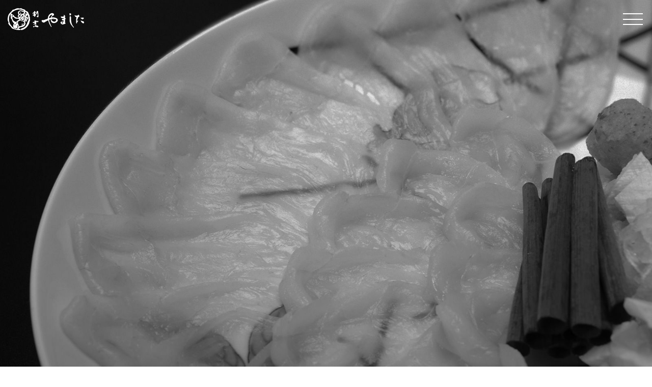

--- FILE ---
content_type: text/html; charset=UTF-8
request_url: http://kappo-yamashita.jp/
body_size: 4589
content:
<!DOCTYPE html><html lang="ja"><head><meta charset="UTF-8"><title>割烹やました</title><meta name="description" content="福島県相馬市にある割烹やましたのホームページです。地産地消にこだわり、地元相馬市をはじめとした福島県内の食材を使用した割烹料理を気軽にお楽しみいただけます。お店の味をご家庭・職場でもお楽しみいただけるテイクアウトも行っております。"><link rel="canonical" href="https://kappo-yamashita.jp/"><meta name="viewport" content="width=device-width, initial-scale=1.0"><meta http-equiv="X-UA-Compatible" content="ie=edge"><meta name="format-detection" content="telephone=no"><link rel="icon" href="favicon.svg" type="image/svg+xml"><link rel="stylesheet" href="css/common.css"><link rel="stylesheet" href="css/index.css?t=2"></head><body data-path=""><header class="header"><a class="headerLogo" href="./."><img src="images/logo.svg" alt="割烹やました" width="600" height="85"></a><nav class="headerNavPc"><ul class="headerMenu"><li class="headerMenuItem"><a class="headerMenuLink" href="newslist.html"><img src="images/header-menu-01.svg" width="36" height="470" alt="お知らせ"></a></li><li class="headerMenuItem"><a class="headerMenuLink" href="menu/meal.html"><img src="images/header-menu-02.svg" width="36" height="470" alt="お品書き"></a></li><li class="headerMenuItem"><a class="headerMenuLink" href="room.html"><img src="images/header-menu-03.svg" width="36" height="470" alt="お部屋"></a></li><li class="headerMenuItem"><a class="headerMenuLink" href="about.html"><img src="images/header-menu-04.svg" width="36" height="470" alt="割烹やましたについて"></a></li><li class="headerMenuItem"><a class="headerMenuLink" href="contact.html"><img src="images/header-menu-05.svg" width="36" height="470" alt="ご予約・お問い合わせ"></a></li></ul></nav><div class="headerNavSp"><div id="headerNav"></div></div></header><main class="main"><div class="slideWrap"><div id="headerCarousel"></div></div><div class="intro"><div class="centerBox"><h2 class="introTitle">相馬の新鮮な素材にこだわった<br>割烹料理</h2><p class="introText">やましたが割烹を初めてから、ずっとこだわっているのは地元相馬市をはじめとした福島県内の食材をご提供することです。<br>生産者が愛情込めた食材だからこそ、手間や時間を惜しまず調理し、最高の形でお客様に食べていただきたいと考えています。<br>季節にもこだわり、割烹ならではの華やかさを演出しながら、お客様には料理だけでなく、食事をすると言う特別な時間をご堪能していただけるように、やましたは今後も努力を重ねてまいります。</p></div></div><div class="lead"><div class="centerBox"><div class="leadPic"><img src="images/index-lead.png?t=1" alt=""></div></div></div><div class="fugu"><div class="fuguBox"><div class="fuguText"><div class="fuguTitle">相馬の老舗のふぐ料理</div><p>冬の最高級食材であるトラフグは、昔から「幸福を呼ぶ魚」として親しまれています。</p><p class="mb10">高級品として食通から愛されるフグですが、一方で、肝臓や卵巣に毒をもつことでも知られており、そのため食品衛生法によって、特別な調理免許をもつ料理人のみ、フグ料理を提供することができます。</p><p>割烹やましたでは、熟練の料理人の手で、冬に旬を迎える食材として最も美味しい時に、最も美味しい形でお客様にご提供しております。</p><p>特にランチでは、お刺身と唐揚げの両方を堪能できる贅沢なメニューをご用意しております。歯ごたえのある白身は美味しいだけでなく、脂肪が少なく低カロリーで健康にも良いとされており、唐揚げはカリカリの衣の中にふわふわの身が包まれて、ふぐ独特の美味しさが溢れます。</p><p class="mb30">割烹で冬の彩りとしての本格ふぐ料理をぜひご正味ください。</p><a class="indexfuguBtn" href="menu/meal.html">天然トラフグを味わえるお料理はこちら</a></div><div class="fuguPic"><img src="images/index-fugu.jpg?t=1" alt=""></div></div></div><div class="fuguBnr"><div class="centerBox"><div class="fuguBnrPc"><a class="fuguBnrLink" href="https://fugufcaa.com/" target="_blank"><img src="images/index-fugu-bnr.jpg?t=1" alt=""></a></div><div class="fuguBnrSp"><a class="fuguBnrLink" href="https://fugufcaa.com/" target="_blank"><img src="images/index-fugu-bnr-sp.jpg?t=1" alt=""></a></div></div></div><div class="indexMenu"><div class="centerBox"><div class="indexMenuBody"><h2 class="indexMenuTitle">本格的な割烹料理を手軽に</h2><p class="indexMenuText">本格的な割烹料理をランチで手軽にお楽しみいただけます。<br>夏は松川浦で採れる地物ウナギ、冬は相馬の天然トラフグ料理など特別な季節のお料理も予約なしで、お得にカジュアルに食していただけ、大変多くの方に喜ばれています。近くにお越しの際はお気軽にお立ち寄りください。お待ちしております。</p><a class="indexMenuBtn" href="menu/meal.html">お品書き</a></div></div></div><div class="room"><div class="mb30"><div id="roomCarousel"></div></div><div class="centerBox"><a class="roomuBtn" href="room.html">お部屋のご紹介</a></div></div><div class="cafe"><div class="centerBox"><div class="cafeBox"><div class="cafePic"><img src="images/index-cafe.jpg" alt=""></div><div class="cafeBody"><h2 class="cafeBodyTitle">ドリンクメニュー</h2><p class="mb20">落ち着いた雰囲気の中、ゆったりとした時間をお過ごしいただけます。</p><a class="cafeBtn" href="menu/drink.html">詳しくはこちら</a></div></div></div></div><div class="indexNews"><div class="centerBox"><div class="indexNewsBox"><div class="indexNewsTitleBox"><h2 class="indexNewsTitle"><img src="images/index-news-title.svg" alt="お知らせ" eidth="100" height="521"></h2><a class="indexNewsMore" href="newslist.html">お知らせ一覧</a></div><div class="indexNewsListWrap"><ul class="indexNewsList">
    <li class="indexNewsListItem">
    <a class="indexNewsListLink" href="news.html?news=95">
      <div class="indexNewsListThumb">
                <img src="images/placeholder.jpg" alt="">
              </div>
      <h3 class="indexNewsListTitle">正月休み　12月31(水)～1月6日(火)</h3>
      <div class="indexNewsListInfo">
        <span class="indexNewsListDate">2025.12.31</span>
        <span class="indexNewsListCat">お知らせ</span>
      </div>
    </a>
  </li>
    <li class="indexNewsListItem">
    <a class="indexNewsListLink" href="news.html?news=94">
      <div class="indexNewsListThumb">
                <img src="images/placeholder.jpg" alt="">
              </div>
      <h3 class="indexNewsListTitle">臨時休業のお知らせ　23.24.25日</h3>
      <div class="indexNewsListInfo">
        <span class="indexNewsListDate">2025.12.23</span>
        <span class="indexNewsListCat">お知らせ</span>
      </div>
    </a>
  </li>
    <li class="indexNewsListItem">
    <a class="indexNewsListLink" href="news.html?news=77">
      <div class="indexNewsListThumb">
                <img src="images/upload/20240107234929n5v4i8.jpg" alt="">
              </div>
      <h3 class="indexNewsListTitle">2024年　新年あけましておめでとうございます。　</h3>
      <div class="indexNewsListInfo">
        <span class="indexNewsListDate">2024.01.07</span>
        <span class="indexNewsListCat">お知らせ</span>
      </div>
    </a>
  </li>
  </ul>
</div></div></div></div><div class="takeout"><div class="centerBox"><div class="takeoutBox"><div class="takeoutTitleBox"><h2 class="takeoutTitle"><img src="images/index-takeout-title.svg" alt="テイクアウトはじめました" eidth="600" height="600"></h2><span class="takeoutText">ご家庭やお仕事場で会席料理の<br>お料理を味わってください</span><a class="takeoutBtn" href="menu/takeout.html">他のテイクアウトメニューを見る</a></div><ul class="takeoutMenu"><li class="takeoutMenuItem"><div class="takeoutMenuThumb"><img src="images/takeout-menu-01.jpg" alt=""></div><h3 class="takeoutMenuTitle">相馬玉手箱</h3><p class="takeoutMenuInfo"><span class="takeoutMenuInfoText">6,480円</span><span class="takeoutMenuInfoTax">（税込み）</span></p></li><li class="takeoutMenuItem"><div class="takeoutMenuThumb"><img src="images/takeout-menu-02.jpg" alt=""></div><h3 class="takeoutMenuTitle">四季彩弁当</h3><div class="takeoutMenuInfoTableWrap"><div class="takeoutMenuInfoTable"><div class="takeoutMenuInfoTableRow"><div class="takeoutMenuInfoTableDetail"><p class="takeoutMenuInfo"><span class="takeoutMenuInfoText">2,160円</span><span class="takeoutMenuInfoTax">（税込み）より</span></p></div></div></div></div></li></ul></div></div></div><div class="about"><div class="centerBox"><a class="aboutLink" href="about.html">割烹やましたについて</a></div></div><div class="contact"><div class="centerBox"><div class="contactBox"><span class="contactTitle">ご予約・お問い合わせ</span><div class="contactBody"><div class="contactTelWrap"><span class="contactTelTitle">TEL：</span><span class="contactTelNumber"><img src="images/tel-number.svg" alt="0244-36-0327"></span></div><span class="contactTime">電話受付時間：10:30～19:00</span><span class="contactTime">※定休日や混雑時にはお電話に出られない場合がございます。<br>その際は、恐れ入りますが時間を空けて再度おかけください。</span></div></div></div></div><div class="info"><div class="centerBox"><div class="infoBox"><div class="infoMap"><div class="infoMapBox"><iframe src="https://www.google.com/maps/embed?pb=!1m18!1m12!1m3!1d3152.7796601909004!2d140.91483511561222!3d37.795203218756356!2m3!1f0!2f0!3f0!3m2!1i1024!2i768!4f13.1!3m3!1m2!1s0x60209dc4e1abb01b%3A0x67df62a96d8c4d2c!2z5Ymy54O544KE44G-44GX44Gf!5e0!3m2!1sja!2sjp!4v1635731868763!5m2!1sja!2sjp" width="600" height="450" style="border:0;" allowfullscreen="" loading="lazy"></iframe></div></div><div class="infoBody"><div class="infoLogo"><img src="images/logo-black.svg" alt=""></div><table class="infoTable"><tr class="infoTableRow"><th class="infoTableHead">住所</th><td class="infoTableDetail">〒976-0042　福島県相馬市中村字大手先42</td></tr><tr class="infoTableRow"><th class="infoTableHead">営業時間</th><td class="infoTableDetail">11:00～14:00<br>17:00～21:00（ラストオーダー20:30）</td></tr><tr class="infoTableRow"><th class="infoTableHead">定休日</th><td class="infoTableDetail">月曜日、第1、第4 火曜日</td></tr><tr class="infoTableRow"><th class="infoTableHead">決済方法</th><td class="infoTableDetail">現金のみ</td></tr><tr class="infoTableRow"><th class="infoTableHead">駐車場</th><td class="infoTableDetail">20台</td></tr><tr class="infoTableRow"><th class="infoTableHead">アクセス</th><td class="infoTableDetail">相馬ICより車で5分</td></tr></table></div></div></div></div></main><ul class="insta"><li class="instaItem"><a class="instaLink" href="https://www.instagram.com/ts.01220525/" target="_blank"><img src="images/insta-icon-05.svg" alt="やましたインスタグラム" width="200" height="200"></a></li><li class="instaItem"><a class="instaLink" href="https://www.facebook.com/share/1CsG4haEBc/" target="_blank"><img src="images/insta-icon-04.svg" alt="Facebook" width="200" height="200"></a></li></ul><a class="topBtn" href="#"><div class="topBtnIcon"><img src="images/top-btn.svg" alt=""></div></a><footer class="footer"><div class="footerLogo"><img src="images/logo.svg" alt=""></div><span class="footerAddress">〒976-0042　福島県相馬市中村字大手先42</span><small class="copyright">©2021 Kappou Yamashita.</small></footer></body><script src="js/index.js"></script><script async src="https://www.googletagmanager.com/gtag/js?id=G-F7EZV0KNLH"></script><script>window.dataLayer = window.dataLayer || [];
function gtag(){dataLayer.push(arguments);}
gtag('js', new Date());
gtag('config', 'G-F7EZV0KNLH');</script></html>

--- FILE ---
content_type: text/css
request_url: http://kappo-yamashita.jp/css/common.css
body_size: 2532
content:
@import"https://fonts.googleapis.com/css2?family=Montserrat&display=swap";*,::before,::after{box-sizing:border-box}::before,::after{text-decoration:inherit;vertical-align:inherit}html{cursor:default;line-height:1.5;-moz-tab-size:4;tab-size:4;-webkit-tap-highlight-color:rgba(0,0,0,0);-ms-text-size-adjust:100%;-webkit-text-size-adjust:100%;word-break:break-word}body{margin:0}h1{font-size:2em}dl dl,dl ol,dl ul,ol dl,ul dl{margin:0}ol ol,ol ul,ul ol,ul ul{margin:0}hr{height:0;overflow:visible}main{display:block}nav ol,nav ul{list-style:none;padding:0}pre{font-family:monospace,monospace;font-size:1em}a{background-color:rgba(0,0,0,0)}abbr[title]{text-decoration:underline;text-decoration:underline dotted}b,strong{font-weight:bolder}code,kbd,samp{font-family:monospace,monospace;font-size:1em}small{font-size:80%}audio,canvas,iframe,img,svg,video{vertical-align:middle}audio,video{display:inline-block}audio:not([controls]){display:none;height:0}iframe{border-style:none}img{border-style:none}svg:not(:root){overflow:hidden}table{border-collapse:collapse}button,input,select{margin:0}button{overflow:visible;text-transform:none}button,[type=button],[type=reset],[type=submit]{-webkit-appearance:button}fieldset{border:1px solid #a0a0a0;padding:.35em .75em .625em}input{overflow:visible}legend{color:inherit;display:table;max-width:100%;white-space:normal}progress{display:inline-block;vertical-align:baseline}select{text-transform:none}textarea{margin:0;overflow:auto;resize:vertical}[type=checkbox],[type=radio]{padding:0}[type=search]{-webkit-appearance:textfield;outline-offset:-2px}::-webkit-inner-spin-button,::-webkit-outer-spin-button{height:auto}::-webkit-input-placeholder{color:inherit;opacity:.54}::-webkit-search-decoration{-webkit-appearance:none}::-webkit-file-upload-button{-webkit-appearance:button;font:inherit}::-moz-focus-inner{border-style:none;padding:0}:-moz-focusring{outline:1px dotted ButtonText}:-moz-ui-invalid{box-shadow:none}details{display:block}dialog{background-color:#fff;border:solid;color:#000;display:block;height:-moz-fit-content;height:-webkit-fit-content;height:fit-content;left:0;margin:auto;padding:1em;position:absolute;right:0;width:-moz-fit-content;width:-webkit-fit-content;width:fit-content}dialog:not([open]){display:none}summary{display:list-item}canvas{display:inline-block}template{display:none}a,area,button,input,label,select,summary,textarea,[tabindex]{-ms-touch-action:manipulation;touch-action:manipulation}[hidden]{display:none}[aria-busy=true]{cursor:progress}[aria-controls]{cursor:pointer}[aria-disabled=true],[disabled]{cursor:not-allowed}[aria-hidden=false][hidden]{display:initial}[aria-hidden=false][hidden]:not(:focus){clip:rect(0, 0, 0, 0);position:absolute}@font-face{font-family:"Noto Sans JP";font-style:normal;font-display:swap;font-weight:400;src:local("Noto Sans CJK JP Regular"),url(//fonts.gstatic.com/ea/notosansjp/v5/NotoSansJP-Regular.woff2) format("woff2"),url(//fonts.gstatic.com/ea/notosansjp/v5/NotoSansJP-Regular.woff) format("woff"),url(//fonts.gstatic.com/ea/notosansjp/v5/NotoSansJP-Regular.otf) format("opentype")}body,button,input,textarea{font-family:"Noto Sans JP",sans-serif}*{margin:0;padding:0}*:before,*:after{display:block}html{font-size:62.5%}body{font-size:calc(1.265rem + 0.135vw);line-height:1.8;overflow-x:hidden}@media(min-width: 1000px){body{font-size:1.4rem}}@media(width >= 768px){body{font-size:calc(1.285rem + 0.315vw)}}@media(width >= 768px)and (min-width: 1000px){body{font-size:1.6rem}}body,button,textarea{color:#444}a{color:#4674db}a:hover{text-decoration:none}img{max-width:100%;height:auto;display:block}p{line-height:1.8}li{list-style-type:none}.clearfix:after{content:"";display:block;clear:both}.mb5{margin-bottom:5px}.mb10{margin-bottom:10px}.mb15{margin-bottom:15px}.mb20{margin-bottom:20px}.mb25{margin-bottom:25px}.mb30{margin-bottom:25px}@media(width >= 768px){.mb30{margin-bottom:30px}}.mb35{margin-bottom:30px}@media(width >= 768px){.mb35{margin-bottom:35px}}.mb40{margin-bottom:30px}@media(width >= 768px){.mb40{margin-bottom:40px}}.mb50{margin-bottom:30px}@media(width >= 768px){.mb50{margin-bottom:50px}}.mb60{margin-bottom:30px}@media(width >= 768px){.mb60{margin-bottom:60px}}.mb70{margin-bottom:35px}@media(width >= 768px){.mb70{margin-bottom:70px}}.mb80{margin-bottom:40px}@media(width >= 768px){.mb80{margin-bottom:80px}}.mb90{margin-bottom:45px}@media(width >= 768px){.mb90{margin-bottom:90px}}.mb100{margin-bottom:50px}@media(width >= 768px){.mb100{margin-bottom:100px}}.mb110{margin-bottom:55px}@media(width >= 768px){.mb110{margin-bottom:110px}}.mb120{margin-bottom:60px}@media(width >= 768px){.mb120{margin-bottom:120px}}.mb130{margin-bottom:60px}@media(width >= 768px){.mb130{margin-bottom:130px}}.mb140{margin-bottom:60px}@media(width >= 768px){.mb140{margin-bottom:140px}}.mb150{margin-bottom:60px}@media(width >= 768px){.mb150{margin-bottom:150px}}.mb180{margin-bottom:70px}@media(width >= 768px){.mb180{margin-bottom:180px}}.mb200{margin-bottom:100px}@media(width >= 768px){.mb200{margin-bottom:200px}}.telLink{color:inherit;text-decoration:none}.centerBox{max-width:1270px;margin-right:auto;margin-left:auto;padding-left:15px;padding-right:15px}@media print{body{width:960px;margin:0 auto}}.header{padding:15px;display:flex;justify-content:space-between;align-items:center;margin:0 0 40px;background-image:url(../images/header-bg.jpg);background-size:cover;background-position:center center}@media(width >= 960px){.header{padding:20px 60px 90px;display:block;margin:0 0 80px}}.headerLogo{width:150px;display:block}@media(width >= 960px){.headerLogo{width:300px}}.headerNavPc{display:none}@media(width >= 960px){.headerNavPc{display:flex;justify-content:flex-end;padding:0 120px 0 0}}@media(width >= 960px){.headerNavSp{display:none}}.headerMenu{display:flex;flex-direction:row-reverse}.headerMenuItem:not(:last-of-type){margin:0 0 0 35px}.headerMenuLink{width:18px;display:block}html{overflow-y:scroll;scroll-behavior:smooth;overflow-x:hidden}main{margin:0 0 75px}@media(width >= 960px){main{margin:0 0 150px}}.pageTitle{margin:0 0 40px;line-height:1.4;padding:0 15px;font-family:serif;font-size:calc(1.425rem + 1.575vw);text-align:center}@media(min-width: 1000px){.pageTitle{font-size:3rem}}@media(width >= 960px){.pageTitle{margin:0 0 80px;font-size:calc(1.525rem + 2.475vw)}}@media(width >= 960px)and (min-width: 1000px){.pageTitle{font-size:4rem}}.pageSubTitle{text-align:center;font-family:serif;font-size:calc(1.445rem + 1.755vw);margin:0 0 40px;background-image:url(../images/sub-title-icon.svg);background-position:center bottom;background-repeat:no-repeat;background-size:236px 20px}@media(min-width: 1000px){.pageSubTitle{font-size:3.2rem}}.insta{display:flex;justify-content:center;margin:0 0 85px}.instaItem:not(:last-of-type){margin:0 15px 0 0}@media(width >= 960px){.instaItem:not(:last-of-type){margin:0 30px 0 0}}.instaLink{display:block;width:80px}@media(width >= 960px){.instaLink{width:125px}}.topBtn{display:block;padding:20px}.topBtnIcon{max-width:24px;margin:0 auto}.footer{background-color:#000;padding:35px 15px}.footerLogo{width:140px;margin:0 auto 20px}.footerAddress{text-align:center;color:#fff;font-size:calc(1.265rem + 0.135vw);display:block;margin:0 0 5px}@media(min-width: 1000px){.footerAddress{font-size:1.4rem}}.copyright{text-align:center;display:block;font-size:calc(1.265rem + 0.135vw);color:#fff}@media(min-width: 1000px){.copyright{font-size:1.4rem}}

--- FILE ---
content_type: text/css
request_url: http://kappo-yamashita.jp/css/index.css?t=2
body_size: 3248
content:
.slick-slider{position:relative;display:block;box-sizing:border-box;-webkit-user-select:none;-moz-user-select:none;-ms-user-select:none;user-select:none;-webkit-touch-callout:none;-khtml-user-select:none;-ms-touch-action:pan-y;touch-action:pan-y;-webkit-tap-highlight-color:rgba(0,0,0,0)}.slick-list{position:relative;display:block;overflow:hidden;margin:0;padding:0}.slick-list:focus{outline:none}.slick-list.dragging{cursor:pointer;cursor:hand}.slick-slider .slick-track,.slick-slider .slick-list{-webkit-transform:translate3d(0, 0, 0);-moz-transform:translate3d(0, 0, 0);-ms-transform:translate3d(0, 0, 0);-o-transform:translate3d(0, 0, 0);transform:translate3d(0, 0, 0)}.slick-track{position:relative;top:0;left:0;display:block;margin-left:auto;margin-right:auto}.slick-track:before,.slick-track:after{display:table;content:""}.slick-track:after{clear:both}.slick-loading .slick-track{visibility:hidden}.slick-slide{display:none;float:left;height:100%;min-height:1px}[dir=rtl] .slick-slide{float:right}.slick-slide img{display:block}.slick-slide.slick-loading img{display:none}.slick-slide.dragging img{pointer-events:none}.slick-initialized .slick-slide{display:block}.slick-loading .slick-slide{visibility:hidden}.slick-vertical .slick-slide{display:block;height:auto;border:1px solid rgba(0,0,0,0)}.slick-arrow.slick-hidden{display:none}.header{position:absolute;z-index:1;background-image:none;margin:0;padding:15px;width:100%}@media(width >= 960px){.header{padding:20px 60px;display:block}}.slideWrap{margin:0 0 40px}@media(width >= 960px){.slideWrap{margin:0 0 70px}}.slide img{width:100%}.intro{background-image:url(../images/wave.svg);background-position:120% 0;background-repeat:no-repeat;background-size:203px 62px;padding:50px 0}@media(width >= 960px){.intro{padding:100px 0;background-size:610px 186px}}.introTitle{font-family:serif;font-size:calc(1.375rem + 1.125vw);text-align:center;margin:0 0 40px}@media(min-width: 1000px){.introTitle{font-size:2.5rem}}@media(width >= 960px){.introTitle{font-size:calc(1.445rem + 1.755vw)}}@media(width >= 960px)and (min-width: 1000px){.introTitle{font-size:3.2rem}}.introText{max-width:610px;margin:0 auto}.lead{background-image:url(../images/wave.svg),url(../images/wave.svg);background-position:110% 0,-10% 100%;background-repeat:no-repeat;background-size:203px 62px}@media(width >= 960px){.lead{background-size:610px 186px}}.leadPic{max-width:1170px;margin:0 auto}.fugu{padding:30px 15px;background:#f6f6f6}@media(width >= 768px){.fugu{padding:100px 50px}}.fuguBox{display:grid;grid-template-columns:1fr;grid-template-rows:auto auto;gap:10px}@media(width >= 768px){.fuguBox{max-width:1270px;margin:0 auto;display:grid;grid-template-columns:1fr 1fr;grid-template-rows:auto;gap:60px}}.fuguTitle{font-family:serif;font-weight:700;font-size:calc(1.375rem + 1.125vw);margin:0 0 10px}@media(min-width: 1000px){.fuguTitle{font-size:2.5rem}}.fuguText{margin-bottom:15px;background:url(../images/index-fugu-bg.svg) no-repeat right top;background-size:50%}@media(width >= 768px){.fuguText{margin-bottom:0}}.indexfuguBtn{text-decoration:none;color:#333;display:inline-block;max-width:330px;width:100%;border-bottom:1px solid #333;position:relative}.indexfuguBtn::after{content:"";position:absolute;right:0;bottom:0;transform:rotate(-45deg);transform-origin:right bottom;height:15px;width:1px;background-color:#333}.fuguBnr{padding:50px 0}@media(width >= 768px){.fuguBnr{padding:80px 0}}.fuguBnrPc{display:none}@media(width >= 768px){.fuguBnrPc{display:block}}.fuguBnrSp{margin:0 15px}@media(width >= 768px){.fuguBnrSp{display:none}}.fuguBnrLink{display:block;transition:all .3s}.fuguBnrLink:hover{opacity:.7}.indexMenu{background-image:url(../images/index-menu-bg.jpg);background-size:cover;padding:50px 0;background-position:center center;margin:0 0 35px}@media(width >= 960px){.indexMenu{padding:190px 0 300px}}.indexMenuBody{max-width:485px}.indexMenuTitle{font-family:serif;font-size:calc(1.375rem + 1.125vw);margin:0 0 10px;color:#fff}@media(min-width: 1000px){.indexMenuTitle{font-size:2.5rem}}@media(width >= 768px){.indexMenuTitle{font-size:calc(1.475rem + 2.025vw);margin:0 0 30px}}@media(width >= 768px)and (min-width: 1000px){.indexMenuTitle{font-size:3.5rem}}.indexMenuText{color:#fff;margin:0 0 30px}.indexMenuBtn{text-decoration:none;color:#fff;display:inline-block;max-width:190px;width:100%;border-bottom:1px solid #fff;position:relative}.indexMenuBtn::after{content:"";position:absolute;right:0;bottom:0;transform:rotate(-45deg);transform-origin:right bottom;height:15px;width:1px;background-color:#fff}.room{margin:0 0 75px}@media(width >= 960px){.room{margin:0 0 150px}}.slick-arrow{position:absolute;top:50%;text-indent:-9999px;background-color:rgba(0,0,0,0);border:0;cursor:pointer}.slick-arrow::after{content:"";width:25px;height:25px;border-bottom:5px solid #444;position:absolute;top:50%}@media(width >= 960px){.slick-arrow::after{width:45px;height:45px;border-bottom:12px solid #444}}.slick-prev{left:3px}@media(width >= 960px){.slick-prev{left:-10px}}.slick-prev::after{border-left:5px solid #444;transform:translateY(-50%) translateY(-8px) rotate(45deg);right:0}@media(width >= 960px){.slick-prev::after{transform:translateY(-50%) rotate(45deg);border-left:12px solid #444}}.slick-next{right:3px}@media(width >= 960px){.slick-next{right:-10px}}.slick-next::after{border-right:5px solid #444;transform:translateY(-50%) translateY(-8px) rotate(-45deg);left:0}@media(width >= 960px){.slick-next::after{transform:translateY(-50%) rotate(-45deg);border-right:12px solid #444}}.roomuBtn{text-decoration:none;color:#444;display:inline-block;max-width:190px;width:100%;border-bottom:1px solid #444;position:relative}.roomuBtn::after{content:"";position:absolute;right:0;bottom:0;transform:rotate(-45deg);transform-origin:right bottom;height:15px;width:1px;background-color:#444}.cafe{margin:0 0 50px}@media(width >= 960px){.cafe{margin:0 0 150px}}@media(width >= 960px){.cafeBox{position:relative;display:flex;justify-content:flex-end}}.cafePic{position:relative}@media(width >= 960px){.cafePic{width:820px}}.cafePic:after{content:"";width:250px;height:100px;background-image:url(../images/bird-icon.svg);background-size:contain;background-position:center center;background-repeat:no-repeat;position:absolute;right:-20px;top:-10px}@media(width >= 960px){.cafePic:after{width:300px;height:182px;right:-100px;top:-50px}}.cafeBody{padding:30px 20px;background-color:#fff;box-shadow:0 3px 6px rgba(0,0,0,.16);max-width:calc(100% - 40px);margin:0 auto;position:relative;top:-50px}@media(width >= 960px){.cafeBody{padding:50px 80px;max-width:505px;position:absolute;top:50%;left:0;transform:translateY(-50%);margin:0}}.cafeBodyTitle{font-family:serif;font-size:calc(1.445rem + 1.755vw);margin:0 0 30px}@media(min-width: 1000px){.cafeBodyTitle{font-size:3.2rem}}.cafeBtn{text-decoration:none;color:#444;display:inline-block;max-width:190px;width:100%;border-bottom:1px solid #444;position:relative}.cafeBtn::after{content:"";position:absolute;right:0;bottom:0;transform:rotate(-45deg);transform-origin:right bottom;height:15px;width:1px;background-color:#444}.indexNews{background-color:#f6f6f6;padding:40px 0 45px;margin:0 0 80px}@media(width >= 960px){.indexNews{padding:95px 0 85px}}.indexNewsBox{display:grid;grid-template-columns:1fr;grid-template-rows:auto auto;gap:40px}@media(width >= 960px){.indexNewsBox{display:grid;grid-template-columns:295fr 925fr;grid-template-rows:auto;gap:20px}}.indexNewsTitle{width:20px;margin:0 auto 25px}@media(width >= 960px){.indexNewsTitle{width:28px}}.indexNewsMore{font-size:calc(1.265rem + 0.135vw);max-width:120px;text-decoration:none;border:1px solid #444;text-align:center;color:#444;margin:0 auto;display:block}@media(min-width: 1000px){.indexNewsMore{font-size:1.4rem}}@media(width >= 960px){.indexNewsList{display:flex;justify-content:space-between;flex-wrap:wrap}.indexNewsList::after{content:"";width:calc(33.3333333333% - 13.3333333333px)}}.indexNewsListItem{margin:0 0 40px}@media(width >= 960px){.indexNewsListItem{margin:0;width:calc(33.3333333333% - 13.3333333333px)}}.indexNewsListLink{display:block;text-decoration:none}@media(width >= 960px){.indexNewsListLink{max-width:295px}}.indexNewsListThumb{padding-top:70%;position:relative;margin:0 0 15px}.indexNewsListThumb img{position:absolute;top:0;left:0;width:100%;height:100%;object-fit:cover;object-position:center center}.indexNewsListTitle{font-family:serif;font-size:calc(1.285rem + 0.315vw);color:#444;margin:0 0 5px}@media(min-width: 1000px){.indexNewsListTitle{font-size:1.6rem}}@media(width >= 960px){.indexNewsListTitle{overflow:hidden;text-overflow:ellipsis;white-space:nowrap}}.indexNewsListInfo{display:flex;align-items:center}.indexNewsListDate{display:block;color:#828282;font-size:13px;display:block}.indexNewsListCat{background-color:#444;color:#fff;font-size:11px;line-height:1.2;margin:0 0 0 15px;padding:2px 10px}.takeout{margin:0 0 150px}.takeoutBox{display:grid;grid-template-columns:1fr;grid-template-rows:auto auto;gap:50px}@media(width >= 960px){.takeoutBox{display:grid;grid-template-columns:315fr 820fr;grid-template-rows:auto;gap:105px}}.takeoutTitle{width:80%;margin:0 auto 20px}@media(width >= 960px){.takeoutTitle{width:100%}}.takeoutText{display:block;text-align:center;font-family:serif;font-size:calc(1.305rem + 0.495vw);margin:0 0 15px}@media(min-width: 1000px){.takeoutText{font-size:1.8rem}}.takeoutBtn{background-color:#b7a33f;color:#fff;text-align:center;text-decoration:none;padding:15px;display:block}.takeoutMenuTitle{text-align:center;font-family:serif;font-size:calc(1.325rem + 0.675vw);border-bottom:1px solid #dedede;padding:0 0 5px;margin:0 0 5px}@media(min-width: 1000px){.takeoutMenuTitle{font-size:2rem}}.takeoutMenu{display:grid;grid-template-columns:1fr;grid-template-rows:auto auto;gap:40px}@media(width >= 960px){.takeoutMenu{display:grid;grid-template-columns:1fr 1fr;grid-template-rows:auto;gap:20px}}.takeoutMenuInfo{display:flex;justify-content:center;align-items:baseline}.takeoutMenuInfoText{margin:0 10px 0 0;font-family:serif}.takeoutMenuInfoTax{font-family:serif;font-size:calc(1.265rem + 0.135vw)}@media(min-width: 1000px){.takeoutMenuInfoTax{font-size:1.4rem}}.takeoutMenuInfoTableWrap{display:flex;justify-content:center}.takeoutMenuInfoTable{display:table}.takeoutMenuInfoTableRow{display:table-row}.takeoutMenuInfoTableHead{font-family:serif;padding:0 15px 0 0;display:table-cell}.takeoutMenuInfoTableDetail{display:table-cell}.about{margin:0 0 85px}.aboutLink{display:block;padding:50px 15px;text-align:center;background-image:url(../images/index-about-bg.jpg);color:#fff;font-family:serif;font-size:calc(1.475rem + 2.025vw);background-size:cover;background-position:center center;text-decoration:none}@media(min-width: 1000px){.aboutLink{font-size:3.5rem}}@media(width >= 960px){.aboutLink{padding:135px 15px}}.contact{margin:0 0 120px}.contactBox{border:1px solid #000;padding:15px}@media(width >= 960px){.contactBox{padding:40px;display:flex;align-items:center;justify-content:center}}.contactTitle{font-family:serif;font-size:calc(1.425rem + 1.575vw);margin:0 0 15px;display:block;text-align:center}@media(min-width: 1000px){.contactTitle{font-size:3rem}}@media(width >= 960px){.contactTitle{text-align:left;margin:0 100px 0 0}}.contactTelWrap{margin:0 0 15px;display:flex;align-items:center;justify-content:center}@media(width >= 960px){.contactTelWrap{justify-content:flex-start}}.contactTelTitle{margin:0 15px 0 0;white-space:nowrap}.contactTelNumber{max-width:150px}@media(width >= 960px){.contactTelNumber{max-width:300px}}.contactTime{font-size:calc(1.265rem + 0.135vw);display:block;text-align:center}@media(min-width: 1000px){.contactTime{font-size:1.4rem}}@media(width >= 960px){.contactTime{text-align:left}}.infoBox{display:grid;grid-template-columns:1fr;grid-template-rows:auto auto;gap:70px}@media(width >= 960px){.infoBox{display:grid;grid-template-columns:715fr 460fr;grid-template-rows:auto;gap:70px}}.infoMapBox{padding-top:57%;position:relative}.infoMapBox iframe{position:absolute;top:0;left:0;width:100%;height:100%}.infoPic{margin:0 0 20px}.infoLogo{margin:0 auto 20px;max-width:140px}@media(width >= 960px){.infoLogo{margin:0 0 20px;max-width:286px}}.infoTable{width:100%}.infoTableHead{text-align:left;padding:0 20px 5px 0;display:block}@media(width >= 960px){.infoTableHead{vertical-align:top;display:table-cell}}.infoTableDetail{padding:0 0 5px;display:block}@media(width >= 960px){.infoTableDetail{display:table-cell}}

--- FILE ---
content_type: image/svg+xml
request_url: http://kappo-yamashita.jp/images/header-menu-02.svg
body_size: 2114
content:
<svg xmlns="http://www.w3.org/2000/svg" width="36" height="470" viewBox="0 0 36 470"><defs><clipPath id="a"><path fill="#fff" stroke="#707070" d="M1339-576h36v470h-36z" opacity=".36"/></clipPath></defs><g clip-path="url(#a)" transform="translate(-1339 576)"><path fill="#fff" d="M1351.276-537.094c0 .684-.252.972-1.008.72-.972-.324-2.376-.972-3.636-1.548a47.169 47.169 0 0 1 4.644-4.1Zm2.2-9.72c0-1.4.072-2.988.144-4.5a43.783 43.783 0 0 0 5.288-1.946c.828-.432 1.3-.972 1.3-1.62-.072-1.332-1.908-1.368-2.412-1.368-.612.036-1.62.972-3.924 1.908.144-1.26.288-2.3.432-2.988.252-1.152.828-1.728.828-2.664 0-.972-2.556-2.2-4.212-2.2a5.11 5.11 0 0 0-2.988.972l.072.612a7.723 7.723 0 0 1 2.484.36c.576.216.792.36.792 1.332.036.9 0 3.06 0 5.436a19.324 19.324 0 0 1-4.068.756c-1.732.04-2.452-.32-4.216-2.012l-.54.4c1.224 3.596 2.952 4.242 4.968 4.242a18.428 18.428 0 0 0 3.852-.612v6.3c-2.484 1.442-5.22 3.566-6.408 4.212a2.982 2.982 0 0 1-2.12.47c-.936-.036-1.188.252-1.188 1.4a2.862 2.862 0 0 0 .828 2.016 2.065 2.065 0 0 0 1.44.72c.612 0 1.008-.54 2.052-1.62a29.367 29.367 0 0 1 3.528 2.772c1.116 1.08 1.152 2.412 2.232 2.412 1.3 0 2.52-2.016 2.52-3.744 0-1.368-.468-2.592-.648-7.7 2.7-1.62 5.832-3.06 8.6-3.06 3.816 0 5.364 2.2 5.364 4.752 0 2.916-2.016 5.04-5.292 5.04a8.139 8.139 0 0 1-5.58-2.16l-.5.5c1.656 2.772 3.852 4.392 6.84 4.392 4.788 0 7.7-3.24 7.7-6.984.004-4.388-3.168-7.016-7.668-7.016a21.535 21.535 0 0 0-9.5 2.484Zm8.892-9.792c2.34-.108 5.148.36 6.408 2.232a.977.977 0 0 1-.144 1.4 26.382 26.382 0 0 1-2.776 1.98l.324.54a17.464 17.464 0 0 1 2.988-.9c1.044-.144 1.62.936 2.484.828a1.563 1.563 0 0 0 1.476-1.834c-.072-2.484-2.628-4.934-5.832-5.434a11.126 11.126 0 0 0-5 .432Zm.4 41.644v8.316h-11.492v-8.318Zm-11.492 9.322h11.484v2.808h.576a4.843 4.843 0 0 0 2.88-1.008v-10.512a2.438 2.438 0 0 0 1.476-.756l-3.564-2.736-1.728 1.836h-10.944l-3.636-1.476v14.9h.5c1.44 0 2.952-.792 2.952-1.08Zm-5.828 15.946v-9.5h6.26v9.5Zm5.9-10.548h-5.724l-3.492-1.4v16.414h.5c1.4 0 2.808-.72 2.808-1.044v-2.376h6.268v2.808h.5c1.152 0 2.772-.756 2.808-1.044v-11.736a2.554 2.554 0 0 0 1.476-.72l-3.528-2.7Zm10.728 10.548v-9.5h6.552v9.5Zm7.884-12.348-1.692 1.8h-6.012l-3.456-1.4v16.486h.5c1.4 0 2.772-.72 2.772-1.044v-2.448h6.556v3.024h.54a5.008 5.008 0 0 0 2.844-.936v-12.024a2.786 2.786 0 0 0 1.476-.756Zm-20.592 60v-3.024h15.08v3.024Zm15.08-6.942v2.88h-15.08v-2.88Zm-.36-1.008h-14.468l-3.6-1.476v12.492h.468c1.368 0 2.88-.72 2.88-1.044v-.974h15.08v1.872h.576a5.5 5.5 0 0 0 2.844-.828v-8.422a2.681 2.681 0 0 0 1.512-.756l-3.6-2.7Zm-5.76-11.3v-2.956h6.048v2.954Zm0-6.876h6.048v2.916h-6.044Zm6.588 9.288a4.379 4.379 0 0 0 2.7-1.008v-4.36h5.22c.5 0 .828-.18.936-.576-1.188-1.116-3.1-2.7-3.1-2.7l-1.724 2.268h-1.328v-2.376a2.431 2.431 0 0 0 1.44-.72l-3.42-2.592-1.62 1.728h-5.688v-1.692c.972-.18 1.26-.5 1.332-1.044l-4.68-.432v3.168h-10.336l.324 1.044h10.012v2.916h-14.688l.324 1.008h14.364v2.954h-10.548l.324 1.044h10.224v2.772h-11.7l.288 1.044h11.412v2.84h-14.544l.324 1.044h31.752c.5 0 .864-.18.972-.576-1.3-1.188-3.492-2.772-3.492-2.772l-1.908 2.304h-9.756v-2.842h11.88c.5 0 .864-.18.936-.576-1.3-1.152-3.384-2.7-3.384-2.7l-1.836 2.232h-7.6v-2.772h6.048v1.368Zm-13.568 35.844a13.437 13.437 0 0 1 2.16.18 1.86 1.86 0 0 1 1.764 1.44c.252.72.54 1.476.828 2.268a26.423 26.423 0 0 1-5.04.72 8.1 8.1 0 0 1-5.58-1.836l-.468.324c1.692 3.312 3.492 3.96 6.516 3.96a28.134 28.134 0 0 0 5.616-.684c.576 1.44 1.224 2.808 1.8 4.032a29.081 29.081 0 0 1-7.416 1.08c-3.492 0-4.032-1.3-2.16-3.276l-.54-.468c-4.248 2.916-2.412 6.336 2.556 6.336a41.622 41.622 0 0 0 8.964-1.044 53.946 53.946 0 0 0 3.1 4.716c.18.324.18.468-.288.324a30.841 30.841 0 0 0-6.948-.864c-6.336 0-9.468 2.844-9.468 5.94 0 4.068 4.788 5.94 9.936 5.94 4.248 0 7.308-.54 7.308-2.052 0-1.08-1.08-1.584-2.448-1.584-1.8 0-2.3.432-5.328.432-3.168 0-7.128-.54-7.128-3.456 0-2.2 2.484-3.78 6.192-3.78a15.806 15.806 0 0 1 6.948 1.656c1.8.972 2.34 1.728 3.384 1.728s1.908-1.584 1.908-3.06c0-1.224-2.16-2.16-4.9-6.516a26.062 26.062 0 0 0 5.832-2.376 1.627 1.627 0 0 0 .936-1.44c0-1.116-1.3-1.368-2.484-1.26-.432 0-1.116.72-4.284 1.836l-1.512.54a30.013 30.013 0 0 1-1.692-3.924 24.659 24.659 0 0 0 5.76-2.268 1.638 1.638 0 0 0 .936-1.332c0-1.044-1.332-1.26-2.484-1.26-.5 0-1.728 1.224-5.04 2.232-.288-1.26-.468-2.628-.648-3.528-.18-1.224-1.584-1.548-3.276-1.548a5.528 5.528 0 0 0-3.42 1.3Z"/></g></svg>

--- FILE ---
content_type: image/svg+xml
request_url: http://kappo-yamashita.jp/images/bird-icon.svg
body_size: 1053
content:
<svg xmlns="http://www.w3.org/2000/svg" width="600" height="363.915" viewBox="0 0 600 363.915"><g fill="#fff"><path d="M194 184.308c10.93.891 24.128 4.227 26 16 1.13 7.13-3.98-.58-9 7-3.1 4.687 3.829 15.25-7 23-7.11 5.088-16.821.147-24-2-5.044-1.511-7.714 1.431-12 5-2.714 2.261-5.8-2.787-7-6-3.666-9.784 1.791-19.2-1-29-1.406-4.931-9.358-7.43-12-12 5.044-5.036 10.906-7.155 18-6 3.087.506 11 4.725 14 5 5.04.47 9.815-1.34 14-1Z"/><path d="M217.001 228.308c1.272.3 3.429.578 4 2-2.022 3.735-8.14 2.772-10-1 2.272-.474 3.5-1.58 6-1Z"/><path d="M204 236.308c.689.373 3.118 3.668 3 4-1.349 3.869-7.225-.237-9-2 1.791-1.608 3.865-3.151 6-2Z"/></g><g fill="#dbdbdb"><path d="M536 146.308c10.93.891 24.128 4.227 26 16 1.13 7.13-3.98-.58-9 7-3.1 4.687 4.829 14.25-6 22-7.11 5.088-17.821 1.147-25-1-5.044-1.511-7.714.431-12 4-2.714 2.261-5.8-2.787-7-6-3.666-9.784 1.791-18.2-1-28-1.406-4.931-9.358-8.43-12-13 5.044-5.036 10.906-7.155 18-6 3.087.506 11 5.725 14 6 5.035.465 9.815-1.341 14-1Z"/><path d="M559 189.307c1.272.3 4.429.578 5 2-2.022 3.735-9.14 2.772-11-1 2.273-.474 3.5-1.579 6-1Z"/><path d="M547 198.308a6.74 6.74 0 0 1 2 3c-1.349 3.869-7.225-.237-9-2a6.517 6.517 0 0 1 7-1Z"/></g><g fill="#fff"><path d="M357 11.304c10.93.891 24.128 4.227 26 16 1.13 7.13-3.98-.58-9 7-3.1 4.687 3.829 14.25-7 22-7.11 5.088-16.821 1.147-24-1-5.044-1.511-7.714.431-12 4-2.714 2.261-5.8-2.787-7-6-3.666-9.784 1.791-18.2-1-28-1.406-4.931-9.358-8.43-12-13 5.044-5.036 10.906-7.155 18-6 3.087.506 11 5.725 14 6 5.04.474 9.815-1.336 14-1Z"/><path d="M380 54.308c1.272.3 4.429 1.578 5 3-2.022 3.735-9.14 1.772-11-2 2.273-.474 3.5-1.584 6-1Z"/><path d="M367 63.308c.689.373 3.118 2.668 3 3-1.349 3.869-7.225-.237-9-2 1.79-1.608 3.865-2.15 6-1Z"/></g><g fill="#fff"><path d="M378 170.308c10.93.891 24.128 4.227 26 16 1.13 7.13-3.98-.58-9 7-3.1 4.687 4.829 15.25-6 23-7.11 5.088-17.821.147-25-2-5.044-1.511-7.714 1.431-12 5-2.714 2.261-5.8-2.787-7-6-3.666-9.784 1.791-19.2-1-29-1.406-4.931-9.358-7.43-12-12 5.044-5.036 10.906-7.155 18-6 3.087.506 11 4.725 14 5 5.04.469 9.815-1.341 14-1Z"/><path d="M401 214.307c1.272.3 4.429.578 5 2-2.022 3.735-9.14 2.772-11-1 2.276-.474 3.5-1.579 6-1Z"/><path d="M389 222.308c.689.373 2.118 3.668 2 4-1.349 3.869-7.225-.237-9-2 1.79-1.609 4.865-3.151 7-2Z"/></g><g fill="#dbdbdb"><path d="M209 54.308c10.93.891 24.128 5.227 26 17 1.13 7.13-4.98-.58-10 7-3.1 4.687 4.829 14.25-6 22-7.11 5.088-16.821 1.147-24-1-5.044-1.511-7.714.431-12 4-2.714 2.261-5.8-2.787-7-6-3.666-9.784.791-18.2-2-28-1.406-4.931-8.358-8.43-11-13 5.044-5.036 10.906-7.155 18-6 3.087.506 11 4.725 14 5 5.04.47 9.815-1.34 14-1Z"/><path d="M232 98.308c1.272.3 3.429.578 4 2-2.022 3.735-8.14 2.772-10-1 2.273-.474 3.5-1.579 6-1Z"/><path d="M219 107.308c.689.373 3.118 2.668 3 3-1.349 3.869-7.225-.237-9-2 1.791-1.608 3.865-2.15 6-1Z"/></g><g fill="#dbdbdb"><path d="M341 291.308c10.93.891 25.128 5.227 27 17 1.13 7.13-4.98-.58-10 7-3.1 4.687 4.829 14.25-6 22-7.11 5.088-16.821 1.147-24-1-5.044-1.511-7.714.431-12 4-2.714 2.261-6.8-2.787-8-6-3.666-9.784 1.791-18.2-1-28-1.406-4.931-8.358-8.43-11-13 5.044-5.036 9.906-7.155 17-6 3.087.506 11 5.725 14 6 5.039.47 9.815-2.34 14-2Z"/><path d="M365 335.308c1.272.3 3.429.578 4 2-2.022 3.735-8.14 2.772-10-1 2.273-.474 3.5-1.58 6-1Z"/><path d="M351.999 344.308c.689.373 3.118 2.668 3 3-1.349 3.869-7.225-.237-9-2 1.791-1.608 3.865-2.151 6-1Z"/></g><g fill="#dbdbdb"><path d="M46.002 5.306c10.93.891 24.128 4.227 26 16 1.13 7.13-3.98-.58-9 7-3.1 4.687 4.829 14.25-6 22-7.11 5.088-17.821 1.147-25-1-5.044-1.511-7.714.431-12 4-2.714 2.261-5.8-2.787-7-6-3.666-9.784 1.791-18.2-1-28-1.406-4.931-9.358-8.43-12-13 5.044-5.036 10.906-7.155 18-6 3.087.506 11 5.725 14 6 5.038.472 9.813-1.338 14-1Z"/><path d="M69.001 48.308c1.272.3 4.429 1.578 5 3-2.022 3.735-9.14 1.772-11-2 2.272-.474 3.5-1.582 6-1Z"/><path d="M57.001 57.308a6.74 6.74 0 0 1 2 3c-1.349 3.869-7.225-.237-9-2a6.517 6.517 0 0 1 7-1Z"/></g><g fill="#dbdbdb"><path d="M573 306.308c10.93.891 24.128 5.227 26 17 1.13 7.13-4.98-.58-10 7-3.1 4.687 4.829 14.25-6 22-7.11 5.088-16.821 1.147-24-1-5.044-1.511-7.714.431-12 4-2.714 2.261-5.8-2.787-7-6-3.666-9.784.791-18.2-2-28-1.406-4.931-8.358-8.43-11-13 5.044-5.036 10.906-7.155 18-6 3.087.506 11 5.725 14 6 5.04.469 9.815-2.341 14-2Z"/><path d="M596 350.307c1.272.3 3.429.578 4 2-2.022 3.735-8.14 2.772-10-1 2.273-.474 3.5-1.579 6-1Z"/><path d="M583 359.308c.689.373 3.118 2.668 3 3-1.349 3.869-7.225-.237-9-2 1.791-1.609 3.865-2.151 6-1Z"/></g></svg>

--- FILE ---
content_type: image/svg+xml
request_url: http://kappo-yamashita.jp/images/index-fugu-bg.svg
body_size: 13506
content:
<svg xmlns="http://www.w3.org/2000/svg" width="394" height="268.867" viewBox="0 0 394 268.867"><defs><clipPath id="a"><path fill="#e8e8e8" d="M0 0h308.274v145.853H0z"/></clipPath><clipPath id="b"><path fill="#e8e8e8" d="M0 0h260v123.013H0z"/></clipPath></defs><g fill="#e8e8e8" clip-path="url(#a)"><path d="M306.56 71.572c-.958-1.677.719-2.635 1.2-4.074s0-.958-1.2-3.115-.24-2.875.478-5.511.72-3.355 0-5.271-1.436-.719-1.2-2.876a16.1 16.1 0 0 0 .241-4.792c-.241-2.157-2.4-2.875-1.439-5.032s-1.436-3.355-4.792-4.313c-10.984-3.139-28.514 3.115-39.057 7.907s-22.523 2.637-28.753-1.677c-6.982-4.834-20.129-14.856-27.556-19.888-8.81-5.968-29.473-11.741-38.578-11.261s-19.648-2.4-40.735-9.106S83.957 4 75.331 7.835 54.245 15.5 45.14 17.9s-14.856 5.269-19.17 10.062-15.814 17.253-20.607 23S1.381 55.729.092 62.946c-.6 3.354 1.857 4.013 4.013 5.631a9.253 9.253 0 0 0 1.728 1.152l.069-.074s.078.12-.069.074c-.418.454-2.837 3.123-3.165 4.6a5.92 5.92 0 0 0 .359 4.313c.719 1.438 2.336 1.258 6.65 5.032s6.23 10.184 7.188 15.695 2.875 9.345 6.47 14.617 12.46 12.46 26.118 21.325 28.035 10.544 39.057 10.544 18.243-.875 26.837-3.6c9.465-2.995 14.377-4.912 31.629-12.46S176.928 102 176.928 102c3.782 6.618 18.52 14.632 28.579 17.838.138.044.278.091.415.133 10.064 3.115 12.46-3.115 14.616-8.866s1.795-9.491.719-13.179a13.574 13.574 0 0 0-8.148-8.865c-1.916-.719-10.3-2.636-10.3-2.636 19.647 1.917 28.274-3.834 32.587-5.751s7.189-.239 13.9-.719 10.782 2.876 16.534 5.751 12.938 3.115 19.17 3.355 10.543-.48 17.492-2.636 5.51-7.189 5.75-9.345-.719-3.834-1.677-5.511M90.187 16.939c2.157-4.671 8.806-4.792 13.838-6.768s14.557.179 17.612.9 3.055 1.976 2.7 4.493 3.414 5.39 3.414 5.39c-2.875-2.157-10.6-8.806-16.533-9.7s-12.221 4.134-16 7.368.36 5.751 3.774 8.626 3.954 5.93 3.954 10.243-1.078 1.618-1.617 4.673-1.437 4.488-3.229 5.926a18.467 18.467 0 0 1-2.876 1.976c-1.8-3.594-2.516-4.493-1.437-7.368s3.774-1.977 6.649-4.313 1.3-2.934.719-4.672c-1.078-3.235-6.29-7.369-8.806-9.885s-4.313-2.216-2.157-6.889M75.271 29.4c3.235 2.7 2.337.719 6.111.54a32.082 32.082 0 0 0 1.813-.124l.163-.236s1.049.106-.163.236l-1.454 2.1s-3.055 0-5.212.18c-1.228.1-1.522.612-1.549 1.032a1.626 1.626 0 0 1 .112.586 1.275 1.275 0 0 1-.112-.586c-.559-1.462-3.123-1.751-3.123-1.751-.18-1.258.18-.9-1.438-2.156s-4.313.719-4.313.719c.36-4.134 5.931-3.235 9.165-.54m-28.754 5.031c1.8-1.8 8.986-3.414 12.4-1.8 2.761 1.308-2.876.36-4.313 2.157s-2.876 4.313-5.392 3.055-4.493-1.618-2.7-3.415m-2.69 17.136c-1.783-.12-1.8.12-4.433 1.318.479-2.4.931-3.413 4.553-3.594a4.145 4.145 0 0 1 3.594 2.156v2.875c0-1.2-2.519-2.674-3.714-2.755m.254 6.647a1.692 1.692 0 0 1-2.051.764c-1.044-.26-1.349-.537-1.528-1.377a2.658 2.658 0 0 1 .276-3.456c.693-.52 3.829-.719 4.285 1.108.413 1.648.161 2.508-.982 2.961M15.427 78.282c-1.258 1.616-2.695 1.8-3.773.358a5.378 5.378 0 0 0-4.134-1.977c-1.618-.179-.719-2.156.719-4.133s2.336-2.156 2.336-3.413S9.5 66.779 7.34 66.42s-3.576-1.382-2.156-2.157c1.977-1.077 5.212 0 8.087 1.438s3.055 2.876 4.133 5.931-.719 5.031-1.977 6.65M207.839 90.5c4.313 1.917 7.906 4.313 9.1 9.345a13.922 13.922 0 0 1-3.594 12.46c-2.876 3.115-2.876 4.074-7.189 2.876l-.375-.109c-4.946-1.48-23.428-8.736-26.462-16.9 0 0-.294.018.719-.479l2.227.761c4.962 4.51 17.475 12.366 29.641 14.814 0 0-22.382-10.7-27.811-16.814l1.763-.8s16.8 10.96 28.923 14.018c0 0-23.212-12.353-26.588-15.441l1.022-1.021s17.9 11.092 27.311 12.472c0 0-19.092-9.763-24.188-14.544.5-.32.433-.563.879-.875 2.6 1.852 10.064 5.75 23 10.064 0 0-14.857-7.908-20.415-11.735a5.876 5.876 0 0 0 1.246-1.444 70.142 70.142 0 0 1 10.791 3.352m57.747-14.137c.957.958 19.767 3.115 34.983 2.276 0 0-11.763 3.256-22.284 2.158a184.329 184.329 0 0 1-19.049-3c-2.073-.483-8.866-.48-11.862-.48-5.989 0-13.9.241-17.73 1.438a100.092 100.092 0 0 1-14.617 3.594c-5.991.959-15.815-1.2-15.815-1.2a16.632 16.632 0 0 1-2.156-3.593c-.479-1.439-1.677-1.917-2.157-.48-1.99 5.973-9.589 9.24-15.878 10.958a60.171 60.171 0 0 1-9.042 1.742c1.678 9.105-3.115 14.137-5.75 17.252s-17.253 12.939-32.109 20.128-35.7 9.584-41.693 9.584c-44.569 0-65.3-29.173-67.092-31.689s-1.8-7.548-2.157-9.7a25.565 25.565 0 0 0-2.516-7.551c-1.8-3.954.719-4.313 3.235 0s9.345 7.907 9.345 7.907c-3.954-6.829-2.7-11.5-2.7-11.5 3.6.54 5.032-5.929 5.032-5.929 2.337 1.257 6.47-.36 6.47-3.775s-4.133-3.414-4.133-3.414c.539-.18 1.437-2.7 1.078-5.211s-.9-3.056-3.415-3.416-4.313 2.516-4.492 1.438-2.872-3.59-2.872-3.59l9.106-1.678a17.529 17.529 0 0 1-2.157-5.271c-.719-3.115.479-4.553 2.157-7.188 2.639-4.148 9.1-3.115 10.542-2.876s1.678 1.918.24 2.157c-4.553-.48-8.626 3.115-9.1 6.23-.9 5.85 1.917 8.865 6.469 9.585s6.949-3.355 6.949-3.355a14.021 14.021 0 0 1-.958 4.314c-.959 2.634-2.636 2.875-5.032 3.593s-2.636 1.2-2.636 1.2 6.709 2.635 10.783 3.114 3.115-1.438 4.553-3.355 3.833-6.948 8.386-10.3 11.022-.959 15.815.719 7.428 1.677 12.7 1.437 12.46-2.4 15.575-3.354 5.272-1.438 5.272-1.438a9.787 9.787 0 0 0 1.214 1.925 8.469 8.469 0 0 1 3.938 3.107c1.032 1.4 1.825 2.518 2.431 3.5 1.172 1.068 2 1.777 2 1.777 1.918 4.312 7.429 8.146 10.783 7.906s3.594-3.355 4.074-6.948 0-4.793-.959-7.908-.479-2.636 1.2-4.793.24-3.594-.239-6.948-2.876-5.751-5.272-8.147-2.156-2.636-1.677-5.991-.24-3.115-1.2-5.75 1.437-.719 3.594.239 1.2.479 1.677 1.917-.958 1.917-.239 4.553 4.313 5.99 4.313 5.99a5.6 5.6 0 0 0 3.354-.24c1.438-.718 2.636-2.156 2.4-3.594s1.677-1.677 3.594-2.635 1.437-2.4.958-3.834a1.184 1.184 0 0 1 2.149-.97c.719 1.2-.479 2.4.719 5.751.372 1.042.582 1.62.7 1.924l.023-.007s.228.682-.023.007a29.482 29.482 0 0 0-6.446 3.108c-3.355 2.157-1.677 3.834-1.438 6.949s-.239 1.917 1.438 3.834-.72 1.677-.959 4.552 2.636 5.511 5.032 6.47 1.678-.719 1.678-.719a9.391 9.391 0 0 1 .958-4.792c1.2-2.156.719-2.636-.958-4.073s.238-1.2 1.677-1.678.958-2.636 1.438-4.313.718-1.438-.48-2.636-.239-.479-.239-3.594 2.875.239 3.115 2.636c.155 1.549.009 1.994-.113 2.117.3-.067 1.136-.085 2.269 1.237 1.438 1.678-.239 3.6-.239 3.6s-2.876 5.031-.959 8.386 4.793 3.355 6.709 3.594.719-1.437.48-2.875 1.432-1.678 4.551-1.678 1.438.718 2.636.718.719-4.313.239-6.229-2.875-3.115-5.75-3.355-3.115-1.434-3.834-3.834 1.677-1.677 2.157-3.594 1.437-.959 1.437-.959a26.888 26.888 0 0 0-.479 3.115c-.239 2.157-.239 2.157 1.677 2.636a5.335 5.335 0 0 0 3.6-.479s2.875 2.156 4.072 3.115.48 1.917 1.678.958 4.074-.718 4.074-.718a11.773 11.773 0 0 1-1.678-1.2c-1.2-.958-.718-2.875-1.677-4.552s-1.917-1.917-3.594-3.115-.479-2.4-1.678-3.834-2.635-.24-4.312 1.677-1.438-.958-.959-2.636 1.2-2.156.479-3.115 1.917-1.677 1.917-.718a1.849 1.849 0 0 0 2.636 1.437c1.2-.719 1.677.48 2.636 2.636s3.353 4.073 5.511 3.594 1.438-1.677 1.438-3.115 1.2-2.156 2.875-2.4 2.4 0 3.594-.719.48-3.594-.239-5.032.239-1.437 1.917-1.677 4.313 1.677 5.99 2.636 3.594 4.073 4.312 5.032-.239 3.115-.718 4.792 2.157 1.917 4.074 2.636 2.155 3.834 2.4 5.99 1.438 1.678 2.636 1.917 1.677-.239 2.635-.958 1.917-.239 2.4 1.2 2.4 1.2 3.833 0 1.678-.24 1.917 1.677 3.6 1.678 4.793 3.115 1.2 2.636 1.436 4.313 1.2 1.917 3.356 1.677 1.437-1.2 2.4.24a4.7 4.7 0 0 0 4.553 2.4c2.156-.239 1.2-.479 1.677-2.4s1.438-.958 2.636.24 1.438 1.2 3.355.718 1.677.959 2.156 2.157 3.834 2.4 6.948 1.917 3.116-2.636 3.595-4.313-1.2-1.917-1.439-3.355-.479-2.636-1.915-3.354c-.985-.492.265-1.364 2.169-1.871a15.462 15.462 0 0 0 2.827-.674c2.552-1.049 20.282-7.759 31.424-7.28-5.989.719-26.837 8.627-26.837 8.627a2.428 2.428 0 0 0-1.436 2.707c.238 1.439 3.832 2.013 6.468 2.013 1.694 0 21.685-2.564 30.192-2.324 0 0-18.883 1.988-30.863 4.145-2.11.38-4.1.763-4.314 1.941-.478 2.636 3.6 2.277 5.513 2.876 1.022.319 24.272.622 30.263.622 0 0-11.046 1.174-17.995 1.174s-12.48.362-13.678.362-2.119 1.33-3.21 1.822a2.1 2.1 0 0 0-1.353 2.025 1.5 1.5 0 0 1 .143.748 2.35 2.35 0 0 0 2.047 1.588c1.4.078 23.962 1.031 34.147.911 0 0-11.622 1.678-19.171 1.437-6.23-.2-13.058.36-14.616.241a3.534 3.534 0 0 0-2.876 1.318c-.911.911.481 1.318 1.439 2.275"/><path d="m154.4 34.671-.024.008c.252.674.024-.008.024-.008"/><path d="M159.084 42.539a.773.773 0 0 0-.127.039.116.116 0 0 0 .127-.039"/><path d="M155.961 69.116c1.258-.719 0-.539.719-2.336s.817-1.361.719-3.235c-.18-3.415-1.977-3.594-2.516-2.876-2.608 3.478-3.594 2.516-6.47-.359A12.613 12.613 0 0 1 145 54.02s-2.157-4.313-2.157-3.414c0 0-2.516 1.8-2.156 4.492a58.852 58.852 0 0 1 .718 7.908c0 2.7-.718 4.313.719 6.29A5.814 5.814 0 0 0 145 71.632s1.078.18 1.078-2.157 0-3.234 1.8-1.8 6.829 2.157 8.087 1.438"/><path d="M159.556 65.462c1.2.24 2.636.479 3.355 1.318a4.843 4.843 0 0 0 2.516 1.078 15.7 15.7 0 0 0 .6-4.193 29.935 29.935 0 0 0-.12-3.235s-.719 1.558-3 .12-3.235-1.917-3.235-1.917c-.959.958-2.037 1.438-1.318 2.756s0 3.833 1.2 4.073"/><path d="M175.969 57.914c-1.557-.359-2.995-.839-2.995-.839-1.438.6-.359.719-1.438 1.318s-1.677-.6-1.677 1.2.839 1.678 1.078 2.876.12.958 1.438 1.2 2.276 2.156 2.276 2.156a8.963 8.963 0 0 1 .6-1.8c.6-1.557.959-.6 1.318-2.636s.959-3.115-.6-3.474"/><path d="M195.5 36.049c1.977.539 5.032-1.438 5.032-1.438 0-2.695 2.7-1.8-.36-3.055s-4.133-2.516-5.031 0-1.618 3.954.359 4.493"/><path d="M198.014 50.965c.359-2.156 2.7-2.156-.359-3.594s-3.6.359-2.337-2.157A8.662 8.662 0 0 0 196.4 40.9c-.719-1.617 1.258-1.617-1.079-2.516s-.719-1.437-2.336-2.156-2.875-2.7-4.852-.9-3.055 2.876-2.876 5.032.18 3.954.18 3.954.9-.36 3.235.9 3.594 0 3.594 2.516a14.552 14.552 0 0 0 .718 4.491c-.005.005-.044.184-.358 2.7-.36 2.875-1.977 3.953 0 5.391a10.674 10.674 0 0 1 2.875 3.055 39.9 39.9 0 0 1 2.7-3.235c1.8-1.976 2.516-1.8.719-4.672s-1.258-2.337-.9-4.493"/><path d="M189.016 49.168a7.2 7.2 0 0 0-3.235-1.617c-3.055 0-1.8-1.618-4.493.719a8.9 8.9 0 0 0-3.055 5.031s-1.258.719.539 3.6 3.6 5.93 4.673 4.672 1.617-2.7 2.7-.9 2.516 4.134 2.156-.179.36-3.594.719-6.29 1.8-3.594 0-5.032"/><path d="M199.092 38.026c-.9 1.977-1.438 1.617-.9 3.774s1.618 1.8 2.7 4.133 1.8 3.774 2.875 2.516a8.6 8.6 0 0 1 2.7-1.976c1.078-.719 1.258-1.079.719-3.056s.18-3.235-2.516-3.594a31.9 31.9 0 0 1-4.493-.9Z"/><path d="M209.682 52.05c-.142-2.052-.1-2.664-2.311-1.983a13.337 13.337 0 0 1-3.414.719c-2.157.18-3.774.18-2.876 2.157s1.258 3.414 2.876 3.414h1.8s-.539.9 1.258-.9c1.687-1.687 2.741-.84 2.714-2.665a1.19 1.19 0 0 1-.044-.743"/><path d="M209.682 52.05a1.19 1.19 0 0 0 .044.743 5.19 5.19 0 0 0-.019-.39l-.025-.353"/><path d="M226.408 56c.359-1.977.359-2.156.359-2.156a8.5 8.5 0 0 1-2.7-1.438c-1.8-1.258-2.336-1.618-2.336-1.618-1.8.54-2.516.18-2.876 1.8s.36 1.437-.719 3.414-1.438 1.078-1.078 3.055 1.977 1.258 1.977 1.258a33.69 33.69 0 0 0 3.594-.719c2.157-.539 3.415-1.617 3.774-3.594"/><path d="M211.505 57.255c-1.438-.539-1.078-1.438-2.7 0s-2.156.539-2.336 2.7 0 1.437 1.078 2.875 1.8 1.438 1.8 1.438-1.078-.18.9-1.438 3.235 0 2.875-2.157a6.723 6.723 0 0 0-1.617-3.414"/><path d="M230 64.264c1.078-1.438 1.438-1.258.9-3.235s-1.618-2.156-2.516-2.156c-1.628 0-1.438-1.618-2.876 1.078s-2.516 1.078-2.156 3.954.359 2.156 3.055 1.437 2.516.36 3.594-1.078"/><path d="M235.214 69.475c1.8.18 1.977 1.258 2.156-1.258s.719-2.516 1.079-3.774-.9-2.516-.9-2.516c-1.8.18-1.977-.539-3.414 1.08s-2.876 1.436-1.618 3.772.9 2.517 2.7 2.7"/><path d="M241.864 66.061c.18 1.8.9 1.977 1.977 1.617 2.517-.839 3.921-5.294 3.235-3.234-.18.539 1.617-2.876-.719-3.415a17.14 17.14 0 0 0-3.055-.539c-1.438.9-2.516 1.258-1.977 2.7a6.846 6.846 0 0 1 .539 2.875"/><path d="M185.614 64.444a10.344 10.344 0 0 1-4.133-1.438c-1.977-1.078-2.5.388-4.134 1.618-1.437 1.078-.9 2.516 0 4.852s1.438 2.336 5.032 3.415 1.078-1.258 2.7-3.415 2.875-.719 2.875-.719 1.258-.539.9-2.7-1.438-1.258-3.235-1.617"/><path d="M264.472 67.847a2.378 2.378 0 0 0 .143.748 1.464 1.464 0 0 0-.143-.748"/><path d="M260.913 67.5c-3.594.359-1.078.719-4.852.539s-7.548-.9-5.571.539 5.571.9 4.313 1.977 2.516 1.258-3.235 1.258-5.568-1.613-9.168.18-3.235 1.437-6.47 1.977-7.727 2.156-6.11 2.695 1.078 0 4.672-.719a45.535 45.535 0 0 1 11.5-.9c4.493 0 8.986.539 12.22-.18s6.47-.9 3.954-1.977-4.493-1.437-1.977-2.156 3.954 1.258 4.313-1.079a7.753 7.753 0 0 0 .108-1.06 2.379 2.379 0 0 1-.143-.748c-.336-.586-1.319-.572-3.559-.348"/><path d="M164.228 93.377c1.2-3.355.958-4.073.958-4.073-2.635 4.313-1.916 3.354-3.114 7.428s.239.958-2.876 4.313-7.188 3.354-5.751 5.99 2.4 4.074 5.751 1.2 5.99-1.917 6.23-5.99 0-1.917.958-5.751a26.808 26.808 0 0 0 .959-5.751 33.542 33.542 0 0 1-2.157 4.553c-1.677 3.115-2.156 1.438-.958-1.917"/><path d="M66.645 89.064c1.078.359 1.258-.359 1.977-1.8a7.992 7.992 0 0 1 1.8-2.336 3.089 3.089 0 0 1-2.876-1.977c-1.078-2.157-3.428-9.455-1.437-15.1a12.516 12.516 0 0 1 8.806-7.728c-3.235-1.258-7.728-1.976-10.424.539s-5.93 5.572-5.93 10.783 3.239 12.939 4.672 14.737 2.337 2.516 3.415 2.875"/><path d="M77.966 68.936c-.12-1.8-1.917-2.516-3.474-2.037s-2.4.24-4.194.719h-1.437l-1.079 1.558c.12-.36 1.318.239 2.876 2.276s-1.917 3.594-3 5.271-.48 2.157 1.917 2.037 3.953-.6 6.829-3.115 1.677-4.912 1.557-6.709"/><path d="M122.45 62.367c-.6-.977-1.4-2.089-2.431-3.494a8.459 8.459 0 0 0-3.937-3.107 58.439 58.439 0 0 0 6.368 6.6"/><path d="M107.2 56.476c-2.756.479-14.736 4.313-18.57 5.752a23.918 23.918 0 0 1-9.585 1.557c-3.115 0 1.438 2.755 1.438 2.755 3.24.347 12.939-1.678 17.492-3.354s10.782-3.235 14.257-3 4.313 3.834 5.272 6.709S116.9 73.6 115.7 76s-1.437.718-1.677-.719.6-2.636.959-4.673a12.227 12.227 0 0 0 .239-3.115 10.1 10.1 0 0 1-2.516-.12c-1.438-.239-2.156 1.318-2.156 1.318-.839 1.079.958 5.392.958 5.392a4.644 4.644 0 0 0-.839 1.8c-.239 1.078.959 1.318.959 1.318a2.445 2.445 0 0 1-2.157 1.2 4.626 4.626 0 0 0-4.193 2.4c-.958 1.8.6 1.917.6 1.917s-.359 1.438-2.636 3.714-6.11.719-11.262-.479-15.215-4.673-15.215-4.673l.6 2.636c8.386 5.631 26.358 7.668 30.671 7.428s6.35-1.078 10.423-6.23 4.193-6.35 5.152-12.939c.729-5.011.759-6.7-1.164-9.8a58.632 58.632 0 0 1-6.368-6.6c-3.412-1.244-6.912.368-8.882.711"/><path d="M105.4 66.3s-22.524 2.157-25.04 1.558l.719 1.917s17.013.6 24.321-3.475"/><path d="m81.2 71.093-.24 2.276s17.612 1.2 22.046.6 5.87-1.8 5.87-1.8a95.564 95.564 0 0 0-12.221-.719c-7.188 0-15.455-.359-15.455-.359"/><path d="M98.334 79.6c4.553-.359 6.47-1.438 6.47-1.438a60.406 60.406 0 0 1-8.147-.6c-3.714-.6-15.935-2.875-15.935-2.875l-.6 1.8s13.659 3.471 18.212 3.113"/><path d="M91.625 83.433c7.308 1.2 11.5-.719 11.5-.719a52.411 52.411 0 0 1-11.262-.958c-4.553-.959-12.341-3.714-12.341-3.714a3.287 3.287 0 0 1-1.437 1.917 83.87 83.87 0 0 0 13.538 3.474"/><path d="M95.039 92.119c-7.189-.719-17.612-5.032-17.791-5.571 1.617 12.041 14.916 21.386 20.307 24.081a17.519 17.519 0 0 0 10.783 1.438 35.783 35.783 0 0 1-8.087-3.954c-4.493-2.875-3.235-4.313-.9-3.953s4.493-1.618 4.493-1.618-1.977-1.977-3.594-3.414-.719-1.618.718-1.8a100.1 100.1 0 0 0 11.861-1.258c5.751-1.079 5.032-3.954 5.032-3.954-5.211 2.336-15.635.719-22.823 0"/><path d="M41.106 58.14a1.767 1.767 0 0 1-.606-.54c.179.839.484 1.116 1.528 1.376a1.692 1.692 0 0 0 2.051-.763c-.059.024-.109.051-.173.072-2.056.686-1.352.578-2.8-.144"/><path d="M42.563 55.2c-1.048 0-2.336.629-2.157 1.887.028.193.058.358.09.511a1.786 1.786 0 0 0 .609.541c1.445.722.741.829 2.8.144.064-.021.114-.049.173-.072a2.7 2.7 0 0 0 .285-.944c.18-1.438-.359-2.067-1.8-2.067"/><path d="M29.085 104.879c4.313 6.829 7.548 10.783 15.455 15.815s14.377 7.907 28.035 9.7a93.691 93.691 0 0 1-23-10.064c-10.783-6.83-14.375-9.345-20.487-15.455"/></g><g fill="#e8e8e8" clip-path="url(#b)" transform="translate(134 145.854)"><path d="M258.554 60.364c-.808-1.414.606-2.222 1.01-3.436s0-.808-1.01-2.627-.2-2.425.4-4.648.607-2.83 0-4.446-1.211-.606-1.01-2.426a13.573 13.573 0 0 0 .2-4.042c-.2-1.819-2.021-2.425-1.214-4.244s-1.211-2.83-4.042-3.638c-9.264-2.647-24.049 2.627-32.941 6.669s-19 2.224-24.25-1.414c-5.889-4.077-16.977-12.53-23.241-16.774-7.43-5.033-24.858-9.9-32.537-9.5S123.355 7.82 105.57 2.162 70.81 3.374 63.535 6.608A187.97 187.97 0 0 1 38.071 15.1c-7.68 2.021-12.53 4.446-16.168 8.488S8.566 38.135 4.523 42.984 1.165 47 .078 53.089c-.5 2.829 1.566 3.385 3.385 4.749a7.8 7.8 0 0 0 1.457.972l.058-.062s.066.1-.058.062c-.353.383-2.393 2.634-2.669 3.878a4.993 4.993 0 0 0 .3 3.638c.606 1.213 1.97 1.061 5.609 4.244s5.254 8.589 6.062 13.237 2.425 7.882 5.457 12.328 10.511 10.509 22.03 17.985 23.645 8.893 32.941 8.893 15.386-.738 22.634-3.032c7.983-2.526 12.126-4.143 26.676-10.509s25.262-23.442 25.262-23.442c3.19 5.582 15.62 12.341 24.1 15.045.116.037.234.077.35.112 8.488 2.627 10.509-2.627 12.327-7.478s1.514-8 .606-11.115a11.449 11.449 0 0 0-6.872-7.477c-1.616-.606-8.689-2.223-8.689-2.223 16.57 1.617 23.846-3.234 27.484-4.85s6.063-.2 11.722-.606 9.094 2.426 13.945 4.85 10.912 2.627 16.167 2.83 8.892-.4 14.753-2.223 4.647-6.063 4.85-7.882-.606-3.234-1.414-4.648M76.064 14.286c1.819-3.94 7.427-4.042 11.671-5.708s12.277.151 14.854.758 2.577 1.667 2.274 3.789 2.879 4.546 2.879 4.546c-2.424-1.818-8.942-7.426-13.942-8.184S83.491 12.974 80.308 15.7s.3 4.85 3.183 7.275 3.335 5 3.335 8.639-.909 1.365-1.364 3.941a7.077 7.077 0 0 1-2.728 5 15.575 15.575 0 0 1-2.426 1.667c-1.516-3.031-2.122-3.789-1.212-6.214s3.183-1.667 5.608-3.638 1.1-2.475.606-3.94c-.909-2.728-5.305-6.215-7.427-8.337s-3.638-1.869-1.819-5.81M63.484 24.8c2.728 2.274 1.971.606 5.154.455a33.782 33.782 0 0 0 1.529-.1l.137-.2s.885.089-.137.2l-1.226 1.771s-2.577 0-4.4.152c-1.036.086-1.284.516-1.306.87a1.371 1.371 0 0 1 .094.494 1.076 1.076 0 0 1-.094-.494c-.471-1.233-2.634-1.477-2.634-1.477-.152-1.061.152-.757-1.213-1.818s-3.638.606-3.638.606c.3-3.487 5-2.728 7.73-.455m-24.247 4.235c1.516-1.516 7.579-2.879 10.459-1.516 2.329 1.1-2.426.3-3.638 1.819s-2.426 3.638-4.548 2.577-3.789-1.365-2.274-2.88m-2.272 14.45c-1.5-.1-1.516.1-3.739 1.112.4-2.021.785-2.879 3.84-3.031a3.5 3.5 0 0 1 3.031 1.818v2.425c0-1.01-2.125-2.255-3.132-2.324m.214 5.606a1.427 1.427 0 0 1-1.73.644c-.881-.219-1.138-.453-1.289-1.161a2.242 2.242 0 0 1 .233-2.915c.584-.439 3.229-.606 3.614.934.348 1.39.136 2.115-.828 2.5M13.011 66.023c-1.061 1.363-2.273 1.515-3.182.3a4.536 4.536 0 0 0-3.487-1.667c-1.365-.151-.606-1.818.606-3.486s1.97-1.818 1.97-2.879-.909-1.972-2.728-2.275-3.015-1.163-1.818-1.816c1.667-.908 4.4 0 6.821 1.213s2.577 2.426 3.486 5-.606 4.243-1.667 5.609m162.281 10.307c3.638 1.617 6.668 3.638 7.679 7.882a11.742 11.742 0 0 1-3.031 10.509c-2.426 2.627-2.426 3.436-6.063 2.426l-.316-.092C169.39 95.8 153.8 89.685 151.243 82.8c0 0-.248.015.606-.4l1.878.642c4.185 3.8 14.739 10.43 25 12.494 0 0-18.877-9.024-23.456-14.181l1.487-.673s14.166 9.244 24.394 11.823c0 0-19.577-10.419-22.424-13.023l.862-.861s15.093 9.355 23.034 10.519c0 0-16.1-8.234-20.4-12.266.419-.27.365-.475.741-.738 2.2 1.562 8.488 4.85 19.4 8.488 0 0-12.53-6.67-17.218-9.9A4.957 4.957 0 0 0 166.2 73.5a59.158 59.158 0 0 1 9.094 2.829M224 64.406c.807.808 16.672 2.627 29.5 1.92 0 0-9.921 2.746-18.794 1.82a155.454 155.454 0 0 1-16.066-2.527c-1.748-.407-7.478-.4-10-.4-5.051 0-11.721.2-14.954 1.213a84.42 84.42 0 0 1-12.328 3.031c-5.053.809-13.338-1.01-13.338-1.01a14.027 14.027 0 0 1-1.818-3.03c-.4-1.214-1.414-1.617-1.819-.4-1.678 5.038-8.087 7.793-13.392 9.242a50.75 50.75 0 0 1-7.626 1.469c1.415 7.679-2.627 11.923-4.85 14.55s-14.551 10.916-27.081 16.976-30.112 8.083-35.164 8.083c-37.59 0-55.07-24.6-56.586-26.727s-1.516-6.366-1.819-8.184a21.561 21.561 0 0 0-2.122-6.366c-1.516-3.335.606-3.638 2.728 0s7.882 6.669 7.882 6.669c-3.335-5.76-2.274-9.7-2.274-9.7 3.032.455 4.244-5 4.244-5 1.971 1.06 5.457-.3 5.457-3.184s-3.486-2.879-3.486-2.879c.455-.152 1.212-2.274.909-4.4S30.445 53 28.323 52.7s-3.638 2.122-3.789 1.213-2.426-3.031-2.426-3.031l7.68-1.415A14.784 14.784 0 0 1 27.967 45c-.606-2.627.4-3.84 1.819-6.062 2.226-3.5 7.679-2.627 8.891-2.426s1.415 1.618.2 1.819c-3.84-.4-7.275 2.627-7.679 5.254-.759 4.934 1.617 7.477 5.456 8.084s5.861-2.83 5.861-2.83a11.825 11.825 0 0 1-.808 3.638c-.809 2.222-2.223 2.425-4.244 3.03s-2.223 1.011-2.223 1.011a49.1 49.1 0 0 0 9.094 2.626c3.435.4 2.627-1.213 3.84-2.83s3.233-5.86 7.073-8.69 9.3-.809 13.338.606 6.265 1.414 10.71 1.212 10.505-2.021 13.136-2.829 4.446-1.213 4.446-1.213a8.254 8.254 0 0 0 1.023 1.632 7.143 7.143 0 0 1 3.321 2.62c.87 1.185 1.539 2.124 2.05 2.949.988.9 1.688 1.5 1.688 1.5 1.618 3.637 6.266 6.87 9.094 6.668s3.031-2.83 3.436-5.86 0-4.042-.809-6.67-.4-2.223 1.01-4.042.2-3.031-.2-5.86-2.426-4.85-4.446-6.871-1.818-2.223-1.414-5.053-.2-2.627-1.01-4.85 1.212-.606 3.031.2 1.01.4 1.414 1.617-.808 1.617-.2 3.84 3.638 5.052 3.638 5.052a4.725 4.725 0 0 0 2.829-.2c1.213-.606 2.223-1.818 2.022-3.031s1.414-1.414 3.031-2.222 1.212-2.022.808-3.234a1 1 0 0 1 1.819-.809c.606 1.01-.4 2.021.606 4.85.314.879.491 1.366.586 1.623l.019-.006s.192.575-.019.006a24.866 24.866 0 0 0-5.437 2.621c-2.83 1.819-1.414 3.234-1.213 5.861s-.2 1.617 1.213 3.234-.607 1.414-.809 3.839 2.223 4.648 4.244 5.457 1.415-.606 1.415-.606a7.92 7.92 0 0 1 .808-4.042c1.01-1.818.606-2.223-.808-3.435s.2-1.011 1.414-1.415.808-2.223 1.213-3.638.606-1.213-.4-2.223-.2-.4-.2-3.031 2.425.2 2.627 2.223c.131 1.306.008 1.682-.1 1.785.256-.057.958-.072 1.914 1.043 1.213 1.415-.2 3.032-.2 3.032s-2.426 4.243-.809 7.073 4.042 2.83 5.658 3.031.606-1.212.4-2.425 1.212-1.414 3.839-1.414 1.213.606 2.223.606.606-3.638.2-5.254-2.425-2.627-4.85-2.83-2.627-1.213-3.234-3.234 1.414-1.414 1.819-3.031 1.212-.809 1.212-.809a22.682 22.682 0 0 0-.4 2.627c-.2 1.819-.2 1.819 1.414 2.223a4.5 4.5 0 0 0 3.032-.4s2.425 1.818 3.434 2.627.4 1.617 1.415.808 3.436-.606 3.436-.606a9.929 9.929 0 0 1-1.415-1.011c-1.011-.808-.606-2.425-1.414-3.839s-1.617-1.617-3.031-2.627-.4-2.021-1.415-3.234-2.222-.2-3.637 1.414-1.213-.808-.809-2.223 1.01-1.818.4-2.627 1.617-1.414 1.617-.606a1.559 1.559 0 0 0 2.23 1.207c1.01-.606 1.414.4 2.223 2.223s2.828 3.435 4.648 3.031 1.213-1.414 1.213-2.627 1.01-1.818 2.425-2.021 2.021 0 3.031-.606.4-3.031-.2-4.244.2-1.212 1.617-1.414 3.638 1.414 5.052 2.223 3.031 3.435 3.637 4.244-.2 2.627-.606 4.042 1.819 1.617 3.436 2.223 1.818 3.234 2.021 5.052 1.213 1.415 2.223 1.617 1.414-.2 2.222-.808 1.617-.2 2.022 1.01 2.021 1.01 3.233 0 1.415-.2 1.617 1.414 3.032 1.415 4.042 2.627 1.01 2.223 1.211 3.638 1.01 1.617 2.83 1.414 1.212-1.01 2.021.2a3.961 3.961 0 0 0 3.84 2.021c1.818-.2 1.01-.4 1.414-2.021s1.213-.808 2.223.2 1.213 1.01 2.83.606 1.414.809 1.818 1.819 3.234 2.022 5.86 1.617 2.628-2.223 3.032-3.638-1.01-1.617-1.214-2.83-.4-2.223-1.615-2.829c-.831-.415.224-1.15 1.829-1.578a13.043 13.043 0 0 0 2.384-.568c2.152-.885 17.106-6.544 26.5-6.14-5.051.606-22.634 7.276-22.634 7.276a2.048 2.048 0 0 0-1.211 2.283c.2 1.214 3.232 1.7 5.455 1.7 1.429 0 18.289-2.162 25.464-1.96 0 0-15.926 1.677-26.03 3.5-1.78.32-3.456.644-3.638 1.637-.4 2.223 3.032 1.92 4.65 2.426.862.269 20.471.525 25.524.525 0 0-9.316.99-15.177.99s-10.509.3-11.519.3-1.787 1.122-2.707 1.537a1.774 1.774 0 0 0-1.141 1.708 1.263 1.263 0 0 1 .121.631 1.982 1.982 0 0 0 1.726 1.339c1.177.066 20.21.87 28.8.768a118.205 118.205 0 0 1-16.169 1.212c-5.254-.167-11.013.3-12.327.2a2.981 2.981 0 0 0-2.426 1.112c-.768.768.406 1.112 1.214 1.919"/><path d="m130.225 29.242-.02.007c.213.568.02-.007.02-.007"/><path d="M134.172 35.878a.652.652 0 0 0-.107.033.1.1 0 0 0 .107-.033"/><path d="M131.539 58.295c1.061-.606 0-.455.606-1.97s.689-1.148.606-2.728c-.152-2.88-1.667-3.031-2.122-2.426-2.2 2.933-3.031 2.122-5.457-.3a10.638 10.638 0 0 1-2.879-5.305s-1.819-3.638-1.819-2.879a4.428 4.428 0 0 0-1.818 3.789 49.634 49.634 0 0 1 .606 6.67c0 2.273-.606 3.638.606 5.305a4.9 4.9 0 0 0 2.426 1.97s.909.152.909-1.819 0-2.728 1.516-1.516 5.76 1.819 6.821 1.213"/><path d="M134.571 55.211a5.091 5.091 0 0 1 2.83 1.112 4.084 4.084 0 0 0 2.122.909 13.247 13.247 0 0 0 .5-3.536 25.248 25.248 0 0 0-.1-2.728s-.606 1.314-2.526.1-2.728-1.617-2.728-1.617c-.809.808-1.718 1.213-1.112 2.324s0 3.233 1.01 3.435"/><path d="M148.413 48.845c-1.313-.3-2.526-.708-2.526-.708-1.213.505-.3.606-1.213 1.112s-1.414-.505-1.414 1.01.708 1.415.909 2.426.1.808 1.213 1.01 1.92 1.818 1.92 1.818a7.56 7.56 0 0 1 .5-1.516c.505-1.313.809-.505 1.112-2.223s.809-2.627-.505-2.93"/><path d="M164.884 30.404c1.667.455 4.244-1.213 4.244-1.213 0-2.273 2.273-1.516-.3-2.577s-3.486-2.122-4.243 0-1.365 3.335.3 3.789"/><path d="M167.006 42.982c.3-1.818 2.274-1.818-.3-3.031s-3.032.3-1.971-1.819a7.306 7.306 0 0 0 .91-3.638c-.606-1.364 1.061-1.364-.91-2.122s-.606-1.212-1.97-1.818-2.425-2.274-4.092-.758-2.577 2.426-2.426 4.244.152 3.335.152 3.335.758-.3 2.728.757 3.031 0 3.031 2.122a12.273 12.273 0 0 0 .606 3.788s-.037.155-.3 2.276c-.3 2.425-1.667 3.334 0 4.547a9 9 0 0 1 2.429 2.577 33.652 33.652 0 0 1 2.274-2.728c1.516-1.667 2.122-1.516.606-3.94s-1.061-1.971-.758-3.789"/><path d="M159.417 41.468a6.076 6.076 0 0 0-2.728-1.364c-2.577 0-1.516-1.365-3.789.606a7.505 7.505 0 0 0-2.577 4.243s-1.061.606.455 3.032 3.032 5 3.941 3.94 1.364-2.274 2.274-.758 2.122 3.487 1.818-.151.3-3.031.606-5.305 1.516-3.031 0-4.244"/><path d="M167.916 32.071c-.758 1.667-1.213 1.364-.758 3.183s1.365 1.516 2.274 3.486 1.516 3.183 2.425 2.122a7.254 7.254 0 0 1 2.274-1.667c.909-.606 1.061-.91.606-2.577s.152-2.728-2.122-3.031a26.9 26.9 0 0 1-3.789-.757Z"/><path d="M176.851 43.901c-.12-1.731-.083-2.247-1.949-1.672a11.248 11.248 0 0 1-2.879.606c-1.819.152-3.183.152-2.426 1.819s1.061 2.879 2.426 2.879h1.516s-.455.758 1.061-.758c1.423-1.423 2.312-.708 2.289-2.248a1 1 0 0 1-.037-.627"/><path d="M176.847 43.899a1 1 0 0 0 .037.627c0-.1-.007-.208-.016-.329l-.021-.3"/><path d="M190.953 47.228c.3-1.667.3-1.818.3-1.818a7.173 7.173 0 0 1-2.273-1.213 146.443 146.443 0 0 0-1.97-1.365c-1.516.455-2.122.152-2.426 1.516s.3 1.212-.606 2.879-1.213.909-.909 2.577 1.667 1.061 1.667 1.061a28.412 28.412 0 0 0 3.031-.606c1.819-.455 2.88-1.364 3.183-3.031"/><path d="M178.385 48.289c-1.213-.455-.909-1.213-2.274 0s-1.818.455-1.97 2.274 0 1.212.909 2.425 1.516 1.213 1.516 1.213-.909-.152.758-1.213 2.728 0 2.425-1.819a5.67 5.67 0 0 0-1.364-2.879"/><path d="M193.986 54.2c.909-1.213 1.213-1.061.758-2.728s-1.365-1.818-2.122-1.818c-1.373 0-1.213-1.365-2.426.909s-2.122.909-1.818 3.335.3 1.818 2.577 1.212 2.122.3 3.031-.909"/><path d="M198.381 58.596c1.516.152 1.667 1.061 1.818-1.061s.606-2.122.91-3.183a2.545 2.545 0 0 0-.758-2.122c-1.516.152-1.667-.455-2.879.911s-2.426 1.211-1.365 3.181.758 2.123 2.274 2.274"/><path d="M203.989 55.717c.152 1.516.757 1.667 1.667 1.364 2.123-.708 3.307-4.465 2.728-2.728-.152.455 1.364-2.426-.606-2.88a14.456 14.456 0 0 0-2.577-.455c-1.213.758-2.122 1.061-1.667 2.274a5.774 5.774 0 0 1 .455 2.425"/><path d="M156.548 54.352a8.724 8.724 0 0 1-3.486-1.213c-1.667-.909-2.1.327-3.487 1.365-1.212.909-.757 2.122 0 4.092s1.213 1.97 4.244 2.88.909-1.061 2.274-2.88 2.425-.606 2.425-.606 1.061-.455.758-2.274-1.213-1.061-2.728-1.364"/><path d="M223.057 57.223a2.007 2.007 0 0 0 .121.631 1.235 1.235 0 0 0-.121-.631"/><path d="M220.055 56.929c-3.031.3-.909.606-4.092.455s-6.366-.757-4.7.455 4.7.758 3.638 1.667 2.122 1.061-2.728 1.061-4.7-1.364-7.73.152-2.728 1.212-5.457 1.667-6.517 1.818-5.153 2.273.909 0 3.94-.606a38.4 38.4 0 0 1 9.7-.757c3.789 0 7.579.455 10.306-.152s5.457-.757 3.335-1.667-3.789-1.212-1.667-1.818 3.335 1.061 3.638-.91a6.536 6.536 0 0 0 .091-.894 2.007 2.007 0 0 1-.121-.631c-.283-.494-1.112-.482-3-.294"/><path d="M138.511 78.754c1.01-2.83.808-3.435.808-3.435-2.222 3.638-1.616 2.829-2.626 6.265s.2.808-2.426 3.638-6.062 2.829-4.85 5.052 2.021 3.436 4.85 1.01 5.052-1.617 5.254-5.052 0-1.617.808-4.85a22.61 22.61 0 0 0 .809-4.85 28.293 28.293 0 0 1-1.819 3.84c-1.414 2.627-1.818 1.213-.808-1.617"/><path d="M56.209 75.117c.909.3 1.061-.3 1.667-1.516a6.741 6.741 0 0 1 1.516-1.97 2.6 2.6 0 0 1-2.426-1.668c-.909-1.819-2.891-7.974-1.212-12.732a10.556 10.556 0 0 1 7.427-6.518c-2.728-1.061-6.518-1.667-8.792.455s-5 4.7-5 9.094 2.728 10.913 3.94 12.429a6.339 6.339 0 0 0 2.88 2.425"/><path d="M65.757 58.141a2.12 2.12 0 0 0-2.93-1.718c-1.314.4-2.022.2-3.537.606h-1.212l-.91 1.314c.1-.3 1.112.2 2.426 1.92s-1.617 3.031-2.526 4.446-.4 1.819 1.617 1.718 3.334-.5 5.76-2.627 1.414-4.143 1.313-5.658"/><path d="M103.275 52.6c-.51-.824-1.179-1.762-2.05-2.947a7.134 7.134 0 0 0-3.32-2.62 49.29 49.29 0 0 0 5.371 5.567"/><path d="M90.413 47.632c-2.324.4-12.428 3.638-15.662 4.851a20.172 20.172 0 0 1-8.084 1.313c-2.627 0 1.213 2.324 1.213 2.324 2.733.293 10.913-1.415 14.753-2.829s9.094-2.728 12.024-2.527 3.638 3.234 4.446 5.658-.5 5.658-1.516 7.68-1.212.606-1.414-.606.5-2.223.809-3.941a10.314 10.314 0 0 0 .2-2.627 8.521 8.521 0 0 1-2.122-.1c-1.213-.2-1.818 1.112-1.818 1.112-.708.91.808 4.548.808 4.548a3.917 3.917 0 0 0-.708 1.516c-.2.909.809 1.112.809 1.112a2.062 2.062 0 0 1-1.819 1.01 3.9 3.9 0 0 0-3.536 2.021c-.808 1.516.505 1.617.505 1.617a8 8 0 0 1-2.223 3.13c-1.92 1.92-5.153.606-9.5-.4s-12.832-3.941-12.832-3.941l.5 2.223c7.079 4.745 22.232 6.464 25.874 6.264s5.356-.909 8.791-5.254 3.536-5.356 4.345-10.913c.615-4.226.64-5.652-.982-8.268a49.449 49.449 0 0 1-5.371-5.569c-2.878-1.049-5.83.31-7.491.6"/><path d="M88.897 55.918s-19 1.819-21.119 1.314l.606 1.617s14.349.5 20.512-2.931"/><path d="m68.485 59.96-.2 1.92s14.854 1.01 18.594.5 4.949-1.513 4.949-1.513a80.6 80.6 0 0 0-10.306-.6c-6.062 0-13.035-.3-13.035-.3"/><path d="M82.935 67.134a14.473 14.473 0 0 0 5.457-1.213 50.948 50.948 0 0 1-6.871-.505c-3.132-.5-13.44-2.425-13.44-2.425l-.5 1.513s11.519 2.93 15.359 2.627"/><path d="M77.272 70.368c6.164 1.01 9.7-.606 9.7-.606a44.2 44.2 0 0 1-9.5-.808c-3.84-.809-10.408-3.132-10.408-3.132a2.772 2.772 0 0 1-1.212 1.617 70.737 70.737 0 0 0 11.42 2.93"/><path d="M80.156 77.694c-6.063-.607-14.853-4.247-15-4.7 1.364 10.155 12.58 18.037 17.127 20.31a14.775 14.775 0 0 0 9.094 1.213 30.18 30.18 0 0 1-6.821-3.335c-3.789-2.425-2.728-3.638-.758-3.334a5.293 5.293 0 0 0 3.789-1.365s-1.667-1.667-3.031-2.879-.606-1.365.606-1.516a84.419 84.419 0 0 0 10-1.061c4.85-.91 4.244-3.335 4.244-3.335-4.395 1.97-13.187.606-19.249 0"/><path d="M34.669 49.035a1.49 1.49 0 0 1-.511-.455c.151.708.408.941 1.289 1.161a1.427 1.427 0 0 0 1.73-.644c-.05.02-.092.043-.146.061-1.734.579-1.14.487-2.359-.121"/><path d="M35.898 46.556c-.884 0-1.97.531-1.819 1.592.024.163.049.3.076.431a1.506 1.506 0 0 0 .514.456c1.219.609.625.7 2.359.121.054-.018.1-.041.146-.061a2.279 2.279 0 0 0 .24-.8c.152-1.213-.3-1.743-1.516-1.743"/><path d="M24.53 88.456c3.638 5.76 6.366 9.094 13.035 13.338s12.126 6.669 23.645 8.184a79.019 79.019 0 0 1-19.4-8.488c-9.094-5.76-12.126-7.882-17.279-13.035"/></g></svg>

--- FILE ---
content_type: image/svg+xml
request_url: http://kappo-yamashita.jp/images/logo-black.svg
body_size: 7150
content:
<svg xmlns="http://www.w3.org/2000/svg" width="286.598" height="82.857" viewBox="0 0 286.598 82.857"><g fill="#444"><path d="M250.881 27.198c3.635.632 6.313 1.3 9.139.951 1.838-.224 3.53-.09 4.33-2.2.266-.7 1.03-1.488 1.772-.661 1.2 1.336 2.919 2.84 3.006 4.353.1 1.667-.532 3.842-3.534 4.01-2.453.138-1.292 3.221-2.4 4.667-1.049 1.363-.1 3.462-1.973 4.7-.559.37-1.711 2.353-.537 3.423 1.143 1.042 2.479.037 3.67-.732.992 2.429-1.078 3.781-2.131 5a10.8 10.8 0 0 0-1.861 3.561c-.359.953.373 2.624-1.607 2.347-1.442-.2-1.723-1.461-1.724-2.64-.007-3.727-.135-7.474.2-11.176.205-2.255-.127-4.659 1.149-6.782.742-1.234-.028-2.043-1.171-2.162-3.841-.397-4.199-3.674-6.328-6.659Z"/><path d="M233.063 41.75c.21-3.009-.6-6.123.481-9.134.319-.892.726-1.785 1.72-1.869.977-.083.837 1.088 1.312 1.617 1.511 1.688 1.7 3.7 1.669 5.883-.157 11.675 1.035 22.967 9.754 32 .542.561 1.378 1.629.606 2.362-1.137 1.081-1.813-.289-2.456-.955-8.06-8.347-14.824-17.276-13.086-29.904Z"/><path d="M273.89 46.536c3.573 1.047 6.45 1.977 9.375 2.717 1.986.5 3.036 1.467 3.251 3.613.139 1.39.269 2.552-1.091 3.277-1.684.9-3.11.237-4.633-.688a16.007 16.007 0 0 1-6.902-8.919Z"/><path d="M279.664 35.695a8.418 8.418 0 0 1 1.088-.158c2.145-.2 4.561-.136 4.868 2.421.294 2.442-2.926 2.268-4.129 3.821-.413.533-7.9-4.225-7.973-5.052-.091-1.117.625-1.108 1.487-1.053 1.277.081 2.562.021 4.659.021Z"/><path d="M234.403 18.769c1.553 1.173 4.5 1.814 4.3 4.04-.151 1.661-2.192 4.1-4.095 4.232-2.021.14-2.153-2.448-2.294-4.18-.128-1.605-.417-3.436 2.089-4.092Z"/><path d="M110.995 53.211a2.51 2.51 0 0 0 3.135-.8c.563-.647 1.769-.833 1.669-1.937a1.579 1.579 0 0 0-1.667-1.316c-4.858.9-9.013-2.3-14.218-2.425 3.37 3.867.951 4.643-2.146 5.529-1.27.363-3.934.182-3.58 2.083.4 2.138 2.91 1.349 4.611 1.449.227.013.468-.172.7-.271 1.328-.564 1.475.594 1.879 1.307.591 1.044-.21 1.213-.952 1.564-.8.377-1.417 1.22-2.231 1.443a1.162 1.162 0 0 0-.884 1.731c.346.84 1.293.682 2.019.464s1.728-.42 2.047-.958c1.167-1.973 1.664-.939 2.509.25.911 1.283 1.372 3.469.26 3.579-2.476.244-2.506 2.424-3.868 3.412a1.42 1.42 0 0 1 .028.666c2.729 1.45 6.257-.277 8.841 2.377.664.682 2.735-.035 4.159-.023s1.632-1.128 1.958-2.021c.385-1.055-.586-1.307-1.239-1.932-2.391-2.285-5.1-2.212-7.5-1.525.746-3.135.129-6.358.789-9.432.318-1.482-.414-3.266.948-4.506 1.849-1.681 1.82.848 2.733 1.292Z"/><path d="M95.422 25.179c-.5.281-1.349.265-1.283 1.169a.817.817 0 0 0 1.07.793c3.068-1.271 3.351 1.343 4.356 2.981.631 1.03 1.927 2.342 2.589.995.955-1.945 3.1-3.232 3.195-5.556.064-1.625.462-4.248-.322-4.717-3.136-1.871-2.344-3.035.109-4.506.695-.416 1.257-1.663.68-1.856-2.044-.685-2.5-3.267-4.663-3.583-.6-.089-1.66-.585-1.722.735-.1 2.078-1.222 2.852-3.122 3.739-1.06.5-2.311 2.715-2.34 4.695-.037 2.549 1.088 2.153 2.541 1.047q.1-.757.191-1.514c.152-1.22-.19-2.852 1.562-3.059 1.279-.151 2.151.536.591 1.582-.615.412-.944.749-.929 1.441 1.332 2.826-.248 4.355-2.503 5.614Z"/><path d="M108.458 22.598c.965-.08 1.133-.822 1.271-1.644.25-1.5-.734-3.334 2.053-5.229-1.856 5.254 5.175 11.106-3.414 14.266a5.389 5.389 0 0 0 5.256 3.038c1.158-.043 1.886-1.368 1.865-2.642-.093-5.655-.892-11.27-.841-16.949a2.96 2.96 0 0 0-3.913-2.952c-1.8.583-4.6 8.867-3.889 10.7.279.734.651 1.491 1.612 1.412Z"/><path d="M100.059 68.548c.072-.154.145-.231.221-.231-3.295-1.306-4.307-1.186-4.293.57.008.976-.55 2.245 1.3 2.655 2.416.537 2.133-1.59 3.022-2.559-.238-.139-.319-.284-.25-.435Z"/><path d="M97.559 18.581c-.543-.011-.411.478-.548.753-.279.559-.181 1.228-.5 1.781l1.415-1.55a1 1 0 0 1-.367-.984Z"/><path d="M183.417 38.913c-5.78-2.463-11.687-3.8-18.365-2.787.488-2.552 1.913-3.921 3.047-5.438a2.543 2.543 0 0 1 1.547-1.039c2.8-.192 4.872-1.9 4.343-4.31a6.448 6.448 0 0 0-6.167-4.981c-7.794-.592-16.208 8.288-16.645 16.887-.147 2.9-1.678 4.346-3.88 4.605a22.618 22.618 0 0 0-5.885 1.734c-3.563 1.427-7.067 2.868-11.076 2.3-2.131-.3-2.672 1.192-2.476 2.945.473 4.249 7.478 7.63 10.827 5 2.952-2.319 6.408-3.614 9.558-5.5 3.679-2.2 4.308-1.786 5.083 2.267 1.368 7.165 5.76 12.885 9.1 19.111.46.856 1.029 1.235 1.815.87 1.166-.542.233-1.327-.051-1.871-1.744-3.355-3.066-6.9-4.74-10.292-1.729-3.5-2.645-7.422-3.726-11.212-.553-1.94 2.246-4.7 4.844-4.6 2.2.086 1.342 2.073 1.348 3.279a10.492 10.492 0 0 0 3.78 8.302c6.169 4.8 17.484 1.988 21.43-4.9 2.05-3.57.035-8.77-3.711-10.37Zm-27.31-.347c-.549.4-.273-1.459-.633-1.965.332-3.567 5.442-9.555 8.683-10.387a2.186 2.186 0 0 1 2.455.529c.543.726-.006 1.494-.51 2.053a17.865 17.865 0 0 0-3.409 6.365c-1.044 3.004-4.529 1.895-6.586 3.407Zm20.258 12.847c-3.944.939-11.212-3.324-12.189-7.191-.323-1.277-.145-2.347 1.587-2.274 2.141-2.117 7.26-2.141 9.5-.047.258.028.516.073.775.079 2.464.056 5.156-.112 6.04 2.889.575 1.959-3.07 5.917-5.713 6.544Z"/><path d="m165.765 41.95 9.5-.047a14.5 14.5 0 0 0-9.5.047Z"/><path d="M217.718 38.477c-3.129.116-2.781-1.295-2.3-3.742 1.1-5.568-1.192-8.949-5.505-8.779.41.982.842 1.89 1.171 2.833.41 1.176.448 2.428-1.2 2.418-2.859-.016-5.657 2.047-8.588.189-.667-.423-2.046-.042-1.669.7.748 1.479 0 3.585 2.242 4.528a11.4 11.4 0 0 0 6.748.991c.6-.114 1.319-.507 1.537.446a1.42 1.42 0 0 1-.553 1.709c-.9.456-1.892 1.264-2.889.814-2.557-1.151-3.136.52-3.046 2.265.1 2.006 1.347 3.522 3.625 2.575 2.357-.979 2.118.325 2.3 1.885.322 2.813-.458 4.075-3.5 3.256a10.553 10.553 0 0 0-2.718-.036c-1.767.01-3.966-.334-4.609 1.724-.8 2.563.617 4.422 2.636 6.239 4.919 4.426 9.573.163 14.315-.1 1.139-.064 1.344-1.622.82-2.553-2.125-3.774-.9-7.829-1.151-11.751-.1-1.613-.445-3.5 2.184-3.636.376-.019.894-.6 1.036-1.02.195-.587-.439-.971-.886-.955Zm-12.1 17.821c-1.274 0-2.427-.308-2.464-1.775s1.3-1.253 1.989-1.467c1.426.081 2.833.025 2.733 1.655-.065 1.134-1.098 1.589-2.258 1.587Z"/><path d="M83.149 36.901c.481-3.333-2.864-5.926-1.153-9.2.022-.043-.171-.18-.238-.289a42.056 42.056 0 0 1-4.135-8.715c-.85-2.5-2.387-5.164-4.722-6.334-3.175-1.59-7.223-1.717-8.057-6.229-.031-.17-.391-.343-.626-.4A77.557 77.557 0 0 1 49.59.178a1.641 1.641 0 0 0-2.1.552c-.751 1.2-1.479.611-2.526.478-3.713-.475-7.438-1.323-11.23-.256-4.452 1.253-8.149 4.529-12.981 4.717a4.015 4.015 0 0 0-2.976 1.67c-5.446 7.52-14.054 12.334-16.266 22.8-1.692 8-2.833 15.088 1.535 22.277a1.271 1.271 0 0 1 .161 1.411c-2.178 3.751.664 6.071 2.366 8.852 2.13 3.483 6.239 5.432 7.8 8.95a9.647 9.647 0 0 0 6.891 5.837c6.1 1.464 11.974 4.09 18.419 3.986 2.575 2.376 5.318 1.246 8.019.333a2.185 2.185 0 0 0 1.773-2.251c-.108-1.5-1.292-1.776-2.477-1.97-1.82-.3-3.736.093-5.719-.471 4.642-5.444 4.643-5.438 11.616-6.287a21.668 21.668 0 0 0 8.753-3.034 12.324 12.324 0 0 0 2.392-18.8 25.9 25.9 0 0 0 5.125.9c1.825-.011 3.377-.591 4.058-2.4a2.963 2.963 0 0 0-1.727-4.127 1.517 1.517 0 0 0-1.056.3l.6.024a6.389 6.389 0 0 0-.709 1.69c-.138 1.265-.888 1.439-1.862 1.158-.439-.126-1.1-.517-1.13-.838-.131-1.338.9-1.086 1.737-1.107a4.144 4.144 0 0 0 .193-.973l.378.015a1.278 1.278 0 0 0-.093-.214c-.011-1.768 1.174-.718 1.775-.663a5.481 5.481 0 0 0 5.616-2.52c1.295-2.069.787-4.271-.15-6.225-.877-1.828-2.188-2.113-3.186.1a1.409 1.409 0 0 0-.082.163h.393c.163 5.391-.461 6.049-4.592 4.9-.578-.161-1.416.008-1.1-1 .152-.479.539-.941 1.163-.635 4.025 1.973 2.863-1.7 3.623-3.272h.38a1.718 1.718 0 0 1 .084-.23c-.4-2.736-3.272-1.339-4.6-2.5.454-1.33 1.629-1.429 2.5-1.892 2.085-1.108 3.876-2.66 3.492-5.088-.419-2.647-2.692-3.977-5.147-4.749a2.312 2.312 0 0 0-2.826.7c-.7 1.1.02 2.03.914 2.626 1.362.907 2.151 1.779.647 3.052 0 .277-.021.561 0 .833.319 2.356-1.339.938-2.161 1.117-2.34 1.292-2.359 3.063-.928 5 .59.8 1.522 1.332.987 2.565-.729 1.678-2.121.892-3.289.958l-3.059 1.825c.119-2.3.995-3.348 2.856-3.564a16.065 16.065 0 0 0 .98-9.16l-.011-.439c-1.965-.639-2.438-1.678-.492-3.42a10.774 10.774 0 0 0 2.012-2.318c1.5-2.409 1.218-5.637-.661-7.192 2.3 1.349 4.746 2.549 6.437 4.856 4.814 6.569 6.866 14.06 7.993 21.906a12.806 12.806 0 0 1-.8 5.677c-1.158 3.7-3.293 6.985-4.435 10.659-2.726 8.773-7.542 15.66-16.591 18.954a42.748 42.748 0 0 0-5.442 2.091c-1.39.733-2.228 1.825-1.8 3.46.452 1.727 1.8 2.009 3.361 1.863a15.173 15.173 0 0 0 3.762-.93c11.471-4.152 18.795-12.435 23.585-23.264 1-2.268.98-4.786 1.809-7.093.466-1.154 1.009-2.285 1.385-3.467 1.077-3.401-.282-6.896.193-10.183ZM56.573 47.837l.086 1.129c4.643 2.379 6.209 5.861 4.5 10.442-.411 1.1-.611 3.015-2.109 2.853-1.529-.166-3.359-.459-4.375-2.093-.569-.915-.4-2.387-1.923-2.611-1.128 3.263-.34 4.47 4.3 6.577-.41.612-1.084.413-1.643.58-.993.3-3.8-4.529-2.955.994-2.964.825-5.891 2.017-8.908 2.315-1.429.142-1.744-2.265-2.128-3.606-.808-2.825-2.709-5.2-3.025-8.237-.594-5.713 1.757-8.418 7.491-9.472a30.169 30.169 0 0 0 5.06-1.166c-.014-2.572-3.2-1.467-3.821-3.708 1.616-.078 3.149-1.873 4.649-.41 1.371 1.337.843 3.046.143 4.943-1.7 4.6 2.1 2.116 3.685 2.475a3.621 3.621 0 0 0-.752-2.5c-.7-.8-.064-1.875.5-1.763 3.149.629 6.389-2.043 9.527.42-3.397-.705-5.106 3.102-8.302 2.838Zm-21.839 1.686c.573.528 2 1 .993 2-1.447 1.439-.741-.813-1.421-1.062-.739-.271-1.388-.9-2.006-.088-1.313 1.734-2.765.888-4.153.3-4.483-1.91-8.33-4.453-9.394-9.672-.178-.877-.625-1.7-.811-2.576-.275-1.3-3.107-1.884-1.572-3.335 1.356-1.281 3.609-1.627 5.389-2.355 1.893-.293 2.128 1.534 2.713 2.353 2.834 3.968 6.742 4.794 11.156 4.3a9.134 9.134 0 0 1 6.562 1.343c1.245.874 1.981 1.958-.233 2.6-2.6.752-3.4 4.555-7.147 3.733-1.292-.287-1.129 1.489-.076 2.459Zm-3.98 6.33 4.769-2.363c.441 4.866-2.035 3.389-4.769 2.363Zm-.446 4.741c-2.18 1.111-1.306 3.956-3.818 3.635-.393-.05-1.058-2.267-.683-3.051.729-1.531 2.338-.589 4.501-.585ZM15.15 29.203a2.1 2.1 0 0 1 1.769-2.529 4 4 0 0 1 2.441 2.678c.211 1.481-2.714.657-2.738 2.548-1.556-.326-1.385-1.596-1.473-2.698Zm40.271 3c-.191.417-.941-.377-1.335-.895-1.469-1.933 1.634-1.407 1.539-2-.458-2.085-3.652-.176-2.728-2.68.324-.878 2.295-2.529 2.947-1.457.832 1.366 3.262 2.269 2.3 4.414-.495 1.115-2.121 1.309-2.724 2.622Zm-.047 9.235c-1.692-2.767-.09-4.575 0-6.456a12.142 12.142 0 0 1-.001 6.459ZM54.262 21.08c-1.444-.475-3.2-.2-3.5 1.987-.253 1.869-1.626 1.116-2.677 1.107a1.322 1.322 0 0 1-1.585-.823c-1.228-1.663-3.753-2.223-3.857-4.887-.095-2.459.167-5.122 2.346-6.118a10.227 10.227 0 0 1 9.559.6 4.678 4.678 0 0 0 3.039 1.013c3.84-.427 3.5 1.829 2.2 3.88-1.16 1.824-2.252 4.322-5.526 3.244Zm-7.56 12.9c1.353-1.847 2.513-3.742 4.085-3.49 1.319.211 2.171 2.233 1.719 4.353-1.561-1.631-3.501-.536-5.805-.855Zm4.716 4.1c-2.274.046-3.344 2.677-5.3.742-.443-.439-.6-1.644-.3-1.588 1.604.305 3.337-1.075 5.599.851Zm-4.485-12.72a3.327 3.327 0 0 1 .379.08c1.171.328 1.489 1.529.931 2.076-1.687 1.652-2.591 4.24-4.894 5.011-1.239.415-2.315-.88-2.14-2.354.029-1.426 4.429-5.026 5.723-4.808ZM64.78 39.225c-.976 3.017-3.3 2.848-5.639 2.63-.446-.042-.77-.412-.548-.709a4.958 4.958 0 0 1 6.186-1.916Zm-7.288-4.519a1.07 1.07 0 0 1-.178-.677c.525-1.959 2.478-1.269 3.7-1.913-.882 1.398-1.902 2.469-3.526 2.596Zm4.54-23.163c-5.423-1.185-10.573-4.336-16.468-2.838-7.3 3.069-8.981 7.225-5.464 14.377.781 1.589-.159 2.009-.781 2.889-2.258 3.2-1.974 5.938.774 8.622.439.429 1.6.507 1.2 1.319-8.051.828-14.356-1.669-18.528-8.671a8.183 8.183 0 0 0-3.979-3.025c-1.562-.66-3.136-1.171-3.879-2.94a1.859 1.859 0 0 0-2.2-1.205c-1.045.256-1.318 1.2-1.409 2.112a29.412 29.412 0 0 0 .053 8.488c.719 3.717-1.226 8.45 3.806 10.706.367.165.448.906.53 1.417.964 6.035 4.467 10.6 8.718 14.721-4.456 3.764-5.123 11.066-1.608 16.538l.266-.251c1.975 1.042 4.4-.069 6.306 1.318a26.309 26.309 0 0 1 2.719-.1c2.64.165 4.224-.627 4.144-3.646a34.543 34.543 0 0 1 .54-6.052c.288-1.895-.123-3.264-2.373-3.715a5.01 5.01 0 0 1 2.932 1.453c-.049-.181-.084-.362-.142-.543.1.22.186.443.266.667a7.246 7.246 0 0 1 2.037 6.53 24.342 24.342 0 0 1-1.994 4.984c-1.945 3.813-4.539 4.238-8.211 1.468-2.334-.656-4.964.023-7.1-1.545l.462-.436a3.892 3.892 0 0 1-.379-.327c-7.9-6.5-14.354-13.767-16.329-24.4-2.085-11.233-.771-21.584 6.839-30.253 6.978-7.95 15.944-12.884 26.817-13.729a15.29 15.29 0 0 1 6.182-.315c5.25.655 10.493 1.07 14.782 4.992a15.372 15.372 0 0 0 2.206 1.638 3.952 3.952 0 0 0-.736-.244Z"/><path d="M37.029 72.698c-.668 3.234-3.2 4.08-7.7 2.955l-.009.113c.044.021.09.037.133.06 5.768 1.479 8.947-1.073 8.763-7.291a17.249 17.249 0 0 0-.76-5.344l-.124-.124c.867 3.228.35 6.47-.303 9.631Z"/><path d="m55.603 48.839 1.056.122a.647.647 0 0 0-1.056-.122Z"/><path d="M63.745 28.488a3.382 3.382 0 0 1 1.3-.957 3.417 3.417 0 0 0 .5.255c.83-1.315-1.587-1.625-1.224-2.794l-1.507-.571.021.866c.162.052.331.1.513.151a7.265 7.265 0 0 1 .397 3.05Z"/><path d="M62.279 35.945c1.988-.52 1.492-1.81 1.218-3.247-.075-.393-.159-.8-.224-1.2a16.843 16.843 0 0 0-.406 3.077 3.842 3.842 0 0 1-.916.967l.06.514c.093-.04.183-.081.268-.111Z"/><path d="M49.686 17.605c-.191-.967-.722-1.8-1.753-1.655-.944.135-.781 1.116-.842 1.887-.146 1.843-.388 3.678-.592 5.517 2.714-.851.956-3.416 2.115-4.918.5 1.946-.863 3.8-.53 5.741a7.337 7.337 0 0 0 1.602-6.572Z"/><path d="M69.817 38.648c3.987.479 1.946-2.851 2.709-4.411h-.128c-.528 1.671 1.084 4.611-2.581 4.411Z"/><path d="M29.092 75.664a.429.429 0 0 1 .006-.07c-2.03-.719-4.375-.085-6.249-1.444-.02-.031-.035-.063-.055-.093l-.142.134c1.886 1.434 4.391.639 6.44 1.473Z"/><path d="M29.136 75.608c.065.017.126.029.19.045l.04-.528a.8.8 0 0 0-.268.47Z"/><path d="M29.092 75.665a.8.8 0 0 0 .194.509l.031-.407c-.074-.035-.149-.071-.225-.102Z"/><path d="M65.617 27.808c1.05.38 1.487-.35 1.684-1.51.061-.047.111-.093.165-.138a1.333 1.333 0 0 0-.583-1.243l-1.944.059c.724.849 1.762 1.649.678 2.832Z"/><path d="M66.43 24.733a2.392 2.392 0 0 0 .452.181 5.53 5.53 0 0 0-.452-.181Z"/><path d="M65.617 27.805c-.023-.008-.042-.01-.066-.019a2.188 2.188 0 0 1-.246.321 3.716 3.716 0 0 0 .312-.302Z"/><path d="M61.694 35.717c-.245.132-.54.266-.407.462.078.114.281.06.5-.028a1.344 1.344 0 0 1-.093-.434Z"/><path d="M61.873 35.609c.027-.02.048-.044.075-.064l-.077-.659a1.709 1.709 0 0 0-.178.831 1.48 1.48 0 0 0 .18-.108Z"/><path d="M61.791 36.15a1.65 1.65 0 0 0 .285.475l-.066-.567a6.456 6.456 0 0 1-.219.092Z"/><path d="M68.479 45.055c.488-.357.443-1.064.948-1.414h.008l-.79-.031a2.542 2.542 0 0 1-.166 1.445Z"/><path d="M64.669 24.625c.024.036.052.071.078.106a2.123 2.123 0 0 1 1.683 0c-.87-.448-1.363-1.349-2.118-1.9-1.058-.779-1.561-.21-1.492 1.593.709-.772 1.264-.164 1.849.201Z"/><path d="M64.939 24.972a4.575 4.575 0 0 1-.191-.241 2.049 2.049 0 0 0-.42.26Z"/><path d="M58.022 59.875c.728.075 1.241-.276 1.136-1.082a2.452 2.452 0 0 0-1.66-1.9c-.9-.112-1.079.579-1.058 1.166a1.711 1.711 0 0 0 1.582 1.816Z"/></g></svg>

--- FILE ---
content_type: image/svg+xml
request_url: http://kappo-yamashita.jp/images/header-menu-04.svg
body_size: 4267
content:
<svg xmlns="http://www.w3.org/2000/svg" width="36" height="470" viewBox="0 0 36 470"><defs><clipPath id="a"><path fill="#fff" stroke="#707070" d="M1159-584h36v470h-36z" opacity=".36"/></clipPath></defs><g clip-path="url(#a)" transform="translate(-1159 584)"><path fill="#fff" d="M1164.488-542.54v-6.048h8.136v6.048Zm7.776-7.092h-7.6l-3.416-1.368v12.06h.468c1.368 0 2.772-.684 2.772-1.008v-1.548h8.136v1.98h.54a4.791 4.791 0 0 0 2.7-.828v-7.63a2.681 2.681 0 0 0 1.512-.756l-3.492-2.63Zm1.439-3.888h-3.96v-3.6h6.624c.5 0 .828-.18.936-.576-1.188-1.08-3.06-2.484-3.06-2.484l-1.655 2.016h-2.844v-3.276h6.408c.5 0 .864-.18.972-.576-1.221-1.116-3.168-2.592-3.168-2.592l-1.728 2.124h-2.484v-2.2c.828-.144 1.152-.432 1.224-.936l-4.465-.428v3.564h-6.479l.288 1.044h6.191v3.276h-6.371l.288 1.044h6.083v3.6h-7.991l.291 1.008h18.969a.861.861 0 0 0 .936-.576c-1.26-1.116-3.276-2.592-3.276-2.592Zm1.3-14.544h-5.187v-2.88c.9-.144 1.224-.5 1.3-1.008l-4.644-.4v4.284h-4.684a14.9 14.9 0 0 0-.54-1.476h-.5a4.335 4.335 0 0 1-1.62 3.384c-2.3 1.4-.648 4 1.368 2.844 1.256-.644 1.724-2.048 1.507-3.704h13.213c-.216.972-.432 2.124-.648 2.844l.4.252a27.87 27.87 0 0 0 3.492-2.52c.684-.036 1.08-.108 1.332-.4l-3.06-2.952Zm8.208.144c.936-.108 1.224-.468 1.3-.972l-4.464-.468v22.786h.576c1.188 0 2.592-.648 2.592-1.008Zm3.636-3.924v28.4c0 .54-.18.72-.792.72-.756 0-4.32-.252-4.32-.252v.54a5.1 5.1 0 0 1 3.024 1.188 3.967 3.967 0 0 1 .792 2.376c4.1-.4 4.608-1.8 4.608-4.284v-27.212c.828-.144 1.188-.5 1.26-1.008Zm-23 70.588a6.371 6.371 0 0 1-3.895 4.932 2 2 0 0 0-1.3 2.412c.432 1.116 1.944 1.3 3.168.648 1.836-.9 3.636-3.708 2.556-7.992Zm9.612-7.38v4.1c0 .54-.18.756-.9.756-.972 0-6.372-.36-6.372-.36v.468c2.3.324 3.456.684 4.176 1.188a3.162 3.162 0 0 1 1.152 2.268c4.68-.4 5.328-1.8 5.328-4.212v-2.876a2.008 2.008 0 0 0 .828-.288 80.029 80.029 0 0 0 10.109-1.982c.828-.036 1.26-.108 1.548-.4l-3.636-3.45-2.268 2.088h-22.428l.324 1.008h20.628c-1.44.684-3.2 1.44-4.824 2.052Zm-4.9-6.444v-3.384h13.14v3.384Zm13.716 2.34c1.116 0 2.88-.612 2.916-.864v-4.392a2.177 2.177 0 0 0 1.3-.648l-3.492-2.592-1.627 1.762h-12.6l-3.708-1.51v8.676h.468c1.4 0 3.024-.756 3.024-1.044v-.684h13.14v1.3Zm-13.791 12.132a17.871 17.871 0 0 1 1.08 6.732c2.52 2.844 6.192-2.556-.648-6.912Zm6.66 0a17.644 17.644 0 0 1 3.312 6.8c3.168 2.448 5.976-4.032-2.916-7.02Zm7.38-.036c2.376 1.728 5.04 4.788 5.9 7.38 3.636 2.088 5.616-5.508-5.58-7.7Zm3.384-22.176h-9.288v-2.232c.972-.144 1.26-.5 1.332-1.008l-4.824-.4v3.636h-14.544l.324 1.05h31.716c.5 0 .9-.18.972-.576a44.936 44.936 0 0 0-3.672-3.024Zm-15.264 45.028c2.052.648 3.276 1.656 3.636 2.484.252.5.072.792-.432.864-.936.108-3.456.324-5.94.468-1.26.108-3.276-.072-3.528 2.232-.216 1.368.612 2.016 1.368 2.952a26.448 26.448 0 0 1 1.62 2.232c-.9.468-1.836.936-2.736 1.4a8.869 8.869 0 0 1-3.276 1.224c-.828 0-1.548-.792-2.124-1.584l-.648.288a4.01 4.01 0 0 0 .5 2.7 5.352 5.352 0 0 0 3.528 2.088c1.116 0 1.656-.828 3.168-1.872.936-.648 1.98-1.332 3.024-2.016a43.24 43.24 0 0 1 4.068 9.612c.612 2.268.936 4.212 1.26 5.22.36 1.224.864 1.728 1.728 1.728 1.116 0 1.764-.9 1.764-2.2a16.554 16.554 0 0 0-1.332-5.112 72.52 72.52 0 0 0-5.289-10.648c4.176-2.592 8.64-4.824 11.988-4.824 2.628 0 4.752 1.692 4.752 4.176 0 2.736-2.16 4.356-5.148 4.356a10.355 10.355 0 0 1-6.984-2.592l-.54.5c2.2 3.168 5.076 4.788 7.992 4.788 4.428 0 7.7-2.412 7.7-6.192 0-3.636-2.952-6.408-7.632-6.408-3.78 0-8.5 1.836-13.428 4.212-1.152-1.62-2.592-3.276-2.592-4.032s.5-.9 1.476-.972a38.1 38.1 0 0 1 6.264.144 23.53 23.53 0 0 0 2.34.432 1.251 1.251 0 0 0 1.332-1.4 4.092 4.092 0 0 0-1.152-2.7c-1.044-1.152-3.132-2.268-6.516-2.2Zm-1.116 72.892c-2.124 0-3.456-.9-3.456-2.124 0-1.368 2.16-2.592 5.364-2.592a17.5 17.5 0 0 1 3.42.324c0 3.312-1.44 4.392-5.328 4.392Zm1.692-26.028a15.2 15.2 0 0 1 2.664.648 1.1 1.1 0 0 1 .792 1.224c0 .432-.036 1.62-.072 3.168a47.887 47.887 0 0 1-5.58.4 8.741 8.741 0 0 1-6.264-2.2l-.54.4c1.8 3.42 4.1 4.32 7.56 4.32 1.62 0 3.24-.072 4.788-.216-.036.972-.036 1.944-.036 2.88v1.584a42.141 42.141 0 0 1-4.284.216c-3.276 0-4.5-.828-2.628-3.456l-.612-.4c-4.212 3.6-1.512 6.372 3.42 6.372 1.368 0 2.808-.072 4.176-.18.072 1.728.144 3.348.216 4.716-.648-.036-1.3-.072-1.98-.072-4.68 0-8.388 1.728-8.388 4.68 0 2.916 2.772 4.572 6.624 4.572 4.14 0 6.7-1.836 6.7-4.824 0-.468 0-.936-.036-1.4a19.04 19.04 0 0 1 6.263 3.922c.792.684 1.224 1.08 1.98 1.08a1.322 1.322 0 0 0 1.332-1.512 3.483 3.483 0 0 0-1.656-2.592 19.166 19.166 0 0 0-8.172-3.492c-.144-1.548-.36-3.276-.432-5.328a40.442 40.442 0 0 0 7.632-1.548c.756-.324 1.3-.756 1.3-1.548 0-1.008-1.188-1.368-2.376-1.368-.324 0-.9.36-2.3.792a33.208 33.208 0 0 1-4.32 1.008c0-1.62.072-3.1.144-4.428a45.293 45.293 0 0 0 8.064-1.728c.9-.324 1.512-.648 1.512-1.512 0-1.08-1.656-1.476-2.592-1.476-.36 0-.9.4-2.2.792a36.362 36.362 0 0 1-4.5 1.08c.108-.72.216-1.3.324-1.764.216-.9.72-1.3.72-2.016 0-1.188-2.376-2.232-4.356-2.232a6.066 6.066 0 0 0-2.952.828Zm-4.752 47.4c.648.468.828 1.044.828 2.592 0 2.448-.792 10.224-.792 15.552 0 6.516 2.808 9 7.776 9 6.984 0 12.348-4.536 14.832-10.332l-.72-.468c-2.844 3.888-8.136 7.38-13.752 7.38-4.14 0-5.364-1.62-5.364-5.9a75.169 75.169 0 0 1 1.4-13.248c.36-1.764 1.224-2.16 1.224-3.06 0-1.3-3.024-3.636-5.148-3.672a8.052 8.052 0 0 0-2.628.5v.648a7.194 7.194 0 0 1 2.344 1.012Zm9.4 56.332a26.865 26.865 0 0 1 4.5-.5 10.625 10.625 0 0 1 3.132.432c.288.108.4.288.144.5a27.29 27.29 0 0 1-3.42 2.52l.4.54a28.076 28.076 0 0 1 4.248-1.44 7.3 7.3 0 0 1 2.232-.4c1.3-.072 1.944-.468 1.944-1.3a2.466 2.466 0 0 0-1.44-1.98 10.308 10.308 0 0 0-4.752-.936 15.1 15.1 0 0 0-7.2 1.908Zm-3.168-7.776c.648-2.16 1.26-2.952 1.26-3.744 0-.936-2.3-1.944-4.1-1.98a6.6 6.6 0 0 0-2.664.468l-.036.648a10.808 10.808 0 0 1 2.16.864c.612.4.756.684.72 1.548a30.8 30.8 0 0 1-.792 4.428 22.221 22.221 0 0 1-4.536.468c-1.62-.036-2.664-.54-4.392-1.872l-.5.36c1.152 3.456 2.844 4.176 5.328 4.176a23.753 23.753 0 0 0 3.42-.324 50.813 50.813 0 0 1-1.08 3.492 49.447 49.447 0 0 1-5.085 10.588c-.792 1.368-1.44 1.836-1.44 3.024 0 1.152.648 2.16 1.548 2.16 1.08 0 1.548-.612 2.124-1.656 1.476-2.556 3.744-8.748 5.22-13.14.576-1.656 1.116-3.456 1.584-5.076a46.667 46.667 0 0 0 5.868-1.8c2.088-.756 2.7-1.26 2.7-2.124 0-1.08-1.4-1.512-2.2-1.512a3.735 3.735 0 0 0-1.44.684 27.508 27.508 0 0 1-4.064 1.728Zm.612 14.8a10.389 10.389 0 0 0 .288 3.744c.684 3.672 3.924 5.472 8.856 5.472a22.664 22.664 0 0 0 5-.468c1.3-.288 2.2-.828 2.2-1.692 0-1.224-1.368-1.764-2.52-1.764-.864 0-2.124.684-5.508.684-2.988 0-5.112-.72-6.444-2.736a7.951 7.951 0 0 1-1.152-3.312Zm-4.644 40.6c-.9 1.8-2.808 5.688-3.672 6.984-.324.5-.648.468-.864-.036a5.9 5.9 0 0 1-.432-2.628 20.447 20.447 0 0 1 2.52-8.784c.864-1.836 1.368-2.556 1.368-3.456 0-1.8-1.8-3.636-2.772-4.32a6.959 6.959 0 0 0-2.376-1.152l-.468.432a6.161 6.161 0 0 1 1.908 4.068 17.806 17.806 0 0 1-.864 4.536 35.563 35.563 0 0 0-1.62 9.324 15.093 15.093 0 0 0 2.16 8.424 2.873 2.873 0 0 0 2.124 1.476c.972 0 1.476-.576 1.476-1.62 0-1.008-.72-2.2-.72-3.384a12.938 12.938 0 0 1 .5-2.7c.36-1.332 1.8-4.86 2.52-6.8Zm3.564 3.384a10.368 10.368 0 0 0 .216 3.1c.756 3.96 3.672 6.444 9.972 6.444 4.14 0 7.668-.468 7.668-2.376 0-1.116-1.332-1.656-2.628-1.656a31.2 31.2 0 0 1-5.976.684c-4.464 0-6.264-1.08-7.6-3.42a13.569 13.569 0 0 1-.972-2.88Zm1.3-10.044a23.039 23.039 0 0 1 6.264-1.044c2.556 0 2.448.324 2.052.756-.648.648-2.808 2.3-4.392 3.564l.54.576a44.179 44.179 0 0 1 5.94-3.024 22.349 22.349 0 0 1 3.456-.684c.828-.144 1.188-.5 1.188-1.224a1.865 1.865 0 0 0-1.26-1.656 10.709 10.709 0 0 0-5.076-.864 15.774 15.774 0 0 0-9 2.88Zm-14.444 48.628a7.112 7.112 0 0 0 .432 2.412 5.231 5.231 0 0 0 3.78 2.736c1.188 0 2.052-1.008 4.32-2.628 2.3-1.656 7.416-5.688 12.024-5.688a6.424 6.424 0 0 1 6.84 6.7c0 3.708-2.016 6.3-5.508 8.136-3.672 2.052-7.56 2.736-12.492 3.2l.108.9c5.436.324 11.3-.288 14.9-2.124 3.744-1.872 6.588-4.86 6.588-9.612 0-4.644-3.78-8.964-10.368-8.964-5.688 0-11.16 3.348-15.084 5.148a5.321 5.321 0 0 1-2.628.864 3.478 3.478 0 0 1-2.376-1.368Zm3.2 51.868c.288 6.264 3.78 9.432 6.66 10.656 1.944.792 3.312.072 3.312-1.3 0-.972-.576-1.008-.4-2.916a52.079 52.079 0 0 1 1.872-6.876l-.828-.36a55.635 55.635 0 0 1-3.6 6.48.942.942 0 0 1-1.332.288c-1.332-.612-3.168-2.7-3.168-6.444 0-4.176 1.62-6.3 1.62-7.992 0-1.584-2.052-3.42-3.636-4.14a9.03 9.03 0 0 0-2.916-.5l-.252.468c2.2 1.656 2.808 2.88 2.808 4.9.008 2.12-.28 4.998-.136 7.736Zm22.615-3.564c1.26 2.844 1.3 5.292 1.656 6.84a1.585 1.585 0 0 0 1.548 1.332c1.4 0 2.052-.972 2.052-2.88a11.65 11.65 0 0 0-3.168-7.956 11.4 11.4 0 0 0-7.488-3.492l-.252.72a10.344 10.344 0 0 1 5.652 5.436Zm-25.275 38.368a7.265 7.265 0 0 0-.108 2.016c.216 1.512 2.376 3.564 3.924 3.564.9 0 1.62-.72 2.376-1.116a58.615 58.615 0 0 1 11.34-3.852c.4-.108.432.108.144.324a14.909 14.909 0 0 0-6.012 12.312c0 4.356 1.44 6.7 3.816 8.316 2.34 1.62 5.364 1.872 7.848 1.872 1.656 0 3.1-.36 3.1-1.692 0-1.152-1.4-2.088-2.484-2.088-1.188 0-4.248.18-6.408-1.008-1.368-.792-3.1-2.268-3.1-6.336 0-6.552 3.276-9.684 4.716-10.62a10.561 10.561 0 0 1 5.868-1.44c1.188 0 2.3.108 3.168.108.972 0 1.62-.576 1.62-1.3 0-.792-.576-1.332-1.44-1.728a7.154 7.154 0 0 0-2.844-.5 56.972 56.972 0 0 0-8.5 1.692c-6.149 1.44-12.128 3.134-14.18 3.134-.864 0-1.728-.9-2.3-1.836Z"/></g></svg>

--- FILE ---
content_type: image/svg+xml
request_url: http://kappo-yamashita.jp/images/insta-icon-04.svg
body_size: 5599
content:
<svg xmlns="http://www.w3.org/2000/svg" width="125" height="125" viewBox="0 0 125 125"><defs><clipPath id="a"><path fill="none" d="M0 0h39.07v38.833H0z"/></clipPath></defs><g transform="translate(-1066 -8790)"><circle cx="62.5" cy="62.5" r="62.5" fill="#1877f2" transform="translate(1066 8790)"/><path fill="#fff" d="M1102.6 8883.534c0-.084.028-.112.126-.112h2.17c.952 0 1.05.154 1.148.476a2.8 2.8 0 0 1 .14.476c.112.518.574.49.546-.112a11.69 11.69 0 0 1 .07-2.1c.07-.434-.336-.518-.49-.14a1.837 1.837 0 0 1-.31.532c-.14.126-.294.2-1.526.2h-1.806c-.056 0-.07-.028-.07-.084v-3.28c0-.224.028-.308.182-.322.448-.042 2.8-.084 3.178-.028.294.028.364.21.448.49.056.252.1.462.154.756.056.434.5.392.518-.014a11.131 11.131 0 0 1 .2-1.848c.056-.224-.07-.294-.252-.238a8.34 8.34 0 0 1-2.326.154h-2.674c-.616 0-1.2-.042-1.624-.042-.532 0-.518.448-.084.5.588.084.812.14.952.308s.154.392.154 1.316v5c0 .91-.014 1.176-.028 1.414-.028.434-.154.546-1.05.686-.448.056-.406.5.084.5.364 0 1.05-.028 1.582-.028.742 0 1.19.028 1.736.028.518 0 .56-.462 0-.532-.952-.126-1.092-.224-1.12-.728-.014-.238-.028-.476-.028-1.106Zm9.4.966c-.21-.014-.406-.028-.546-.028-1.582 0-3.416.714-3.416 2a1.593 1.593 0 0 0 1.502 1.738 3.846 3.846 0 0 0 2.394-1.162c.028.7.084 1.092.532 1.106a2.5 2.5 0 0 0 1.334-.336c.294-.168.294-.546 0-.532-.266 0-.672.014-.8-.21a.6.6 0 0 1-.042-.28c0-.168.042-2.338.042-3.248s-.322-2.282-1.988-2.282a5.661 5.661 0 0 0-2.436 1.092.484.484 0 0 0-.2.42 1.425 1.425 0 0 0 .14.63c.182.42.5.336.616.042s.2-.7.336-.966a.935.935 0 0 1 .952-.476c.686 0 1.526.392 1.582 1.778Zm0 1.484a.586.586 0 0 1-.168.5 1.96 1.96 0 0 1-1.564.816.967.967 0 0 1-1.078-1.036c0-.728.644-1.176 1.61-1.19a5.187 5.187 0 0 1 1.106.056c.056.014.1.014.1.1Zm6.678-4.718a3.86 3.86 0 0 0-2.142.672 3.581 3.581 0 0 0-1.666 3 3.021 3.021 0 0 0 2.73 3.244 3.446 3.446 0 0 0 2.622-1.12c.336-.378.154-.742-.238-.448a2.555 2.555 0 0 1-1.638.616c-.994 0-2.31-.616-2.31-2.744 0-1.708.756-2.45 1.834-2.45a1.808 1.808 0 0 1 1.694.9c.168.308.35.14.462-.042a1.535 1.535 0 0 0 .238-.728.59.59 0 0 0-.238-.476 1.883 1.883 0 0 0-1.344-.424Zm3.84 2.434c.154-1.232.812-1.736 1.554-1.736a1.632 1.632 0 0 1 1.666 1.61c0 .07-.014.126-.07.154a16.854 16.854 0 0 1-2.548.126 4.779 4.779 0 0 1-.52-.026c-.068-.014-.082-.042-.082-.128Zm-.042.8a13.932 13.932 0 0 0 3.948-.308c.252-.07.532-.252.532-.5 0-.126-.07-.168-.154-.21a2.212 2.212 0 0 0-2.268-2.216 3.064 3.064 0 0 0-1.96.8 3.682 3.682 0 0 0-1.2 2.8c-.004 1.902 1.126 3.316 2.754 3.316a3.655 3.655 0 0 0 2.45-.966c.35-.35.224-.742-.21-.476a2.706 2.706 0 0 1-1.568.5c-1.358.004-2.3-.878-2.324-2.74Zm12.138-.448a2.737 2.737 0 0 0-2.492-2.786 8.031 8.031 0 0 0-2.534 1.034v-4.41a3.3 3.3 0 0 1 .112-.84c.028-.182-.028-.294-.154-.294a.821.821 0 0 0-.35.126 7.077 7.077 0 0 1-1.456.476c-.406.056-.392.392-.028.476.49.126.644.21.714.322a5.032 5.032 0 0 1 .1 1.582v5.4c0 .91-.028 1.946-.07 2.464-.028.266 0 .406.168.392s.446-.176.558-.12a3.054 3.054 0 0 0 1.386.336 3.584 3.584 0 0 0 2.03-.6 3.969 3.969 0 0 0 2.016-3.558Zm-1.2.6c0 1.82-.882 2.772-2.184 2.772a2.284 2.284 0 0 1-1.46-.474c-.112-.084-.1-.182-.126-.392a4.651 4.651 0 0 1-.056-.84v-2.478c0-.182.014-.294.112-.378a2.353 2.353 0 0 1 1.694-.644c1.26 0 2.016.924 2.016 2.436Zm6.2-3.388a3.812 3.812 0 0 0-2.478.952 3.336 3.336 0 0 0-1.19 2.73 3.092 3.092 0 0 0 2.966 3.306 3.747 3.747 0 0 0 2.814-1.344 3.676 3.676 0 0 0 .826-2.508 3.038 3.038 0 0 0-2.94-3.134Zm1.764 3.668c0 1.6-.756 2.632-1.876 2.632-1.738.002-2.396-1.564-2.396-3.064 0-.994.336-2.52 1.9-2.52 1.754 0 2.37 1.708 2.37 2.954Zm6.146-3.668a3.812 3.812 0 0 0-2.478.952 3.336 3.336 0 0 0-1.19 2.73 3.092 3.092 0 0 0 2.968 3.3 3.747 3.747 0 0 0 2.814-1.344 3.676 3.676 0 0 0 .824-2.502 3.038 3.038 0 0 0-2.94-3.134Zm1.764 3.668c0 1.6-.756 2.632-1.876 2.632-1.738.002-2.396-1.564-2.396-3.064 0-.994.336-2.52 1.9-2.52 1.754 0 2.37 1.708 2.37 2.954Zm4.172-6.51a6.148 6.148 0 0 1 .084-1.288c.084-.238 0-.392-.168-.392a.869.869 0 0 0-.35.14 6.075 6.075 0 0 1-1.5.448c-.35.07-.336.392-.014.476.686.154.826.21.854.6.028.266.028.546.028 1.624v5.334c0 1.106-.028 1.414-.042 1.6-.042.308-.084.448-.7.56-.434.07-.378.5.042.5.448.004.686-.024 1.288-.024.434 0 .952.028 1.218.028.462 0 .49-.434.056-.5-.658-.126-.742-.252-.77-.574-.014-.182-.028-.434-.028-1.358v-.364c.224-.154.448-.294.686-.462.1-.084.14-.056.168 0 .756 1.13 1.428 2.04 1.788 2.53.42.56.714.728.98.756a5.415 5.415 0 0 0 1.446-.014c.49-.084.448-.5.028-.518-.714-.028-.9-.112-1.5-.784-.532-.63-1.386-1.694-2.016-2.618.63-.546 1.246-1.078 1.806-1.54a2.909 2.909 0 0 1 .98-.588c.252-.1.322-.2.322-.322s-.084-.2-.364-.2-.7.042-1.106.056-.9.014-1.218.014c-.49 0-.5.448-.042.518.532.1.686.14.686.238s-.126.224-.42.518a15.918 15.918 0 0 1-2.226 1.848Z"/><path fill="#fff" d="M1081.791 8871.49v-.612c0-.289.017-1.088.034-1.462h3.975c0 .527-.017 1.394-.017 2.074Zm.442-2.754a4.06 4.06 0 0 0-1.428-.646.209.209 0 0 0-.255.221 44.151 44.151 0 0 1 .068 4.42.408.408 0 0 0 .442.459c.476 0 .748-.153.748-.527v-.493h3.961v.306c0 .272.1.578.493.578.459 0 .714-.119.714-.646 0-.442-.034-1.938-.017-2.771.289-.1.561-.255.561-.476 0-.374-.952-1.088-1.275-1.088-.187 0-.476.34-.714.663Zm1.989-1.972v-1.479h2.839c.544 0 .782-.1.782-.323-.017-.34-1.02-1.19-1.309-1.19-.187 0-.527.425-.816.833h-1.5v-1.258h2.882c.544 0 .8-.1.8-.323-.017-.357-1.054-1.207-1.343-1.207-.2 0-.544.442-.833.85h-1.5v-.561c.425-.1.7-.221.7-.476 0-.391-1.36-.459-1.649-.459-.153 0-.255.085-.238.238.034.289.051.731.068 1.258h-2.975c-.221 0-.374.085-.374.34 0 .272.153.34.374.34h2.992c.017.408.017.833.017 1.258h-2.856c-.221 0-.374.085-.374.34 0 .272.153.34.374.34h2.856c0 .527 0 1.037-.017 1.479h-3.876c-.221 0-.374.085-.374.34 0 .272.153.34.374.34h8.721c.578 0 .816-.1.816-.34-.017-.34-1.071-1.224-1.36-1.224-.2 0-.561.459-.867.884Zm0-6.868v-.986c.527-.1.884-.238.884-.578 0-.442-1.547-.493-1.836-.493a.214.214 0 0 0-.238.255c.051.459.068 1.173.068 1.8h-2.533a5.91 5.91 0 0 0-.085-.612.32.32 0 0 0-.629.051 3.836 3.836 0 0 1-.255 1.207c-.323.714-.816.884-.816 1.428a.549.549 0 0 0 .578.561c.714 0 1.156-.731 1.224-1.717l.017-.238h6.341c-.085.323-.187.629-.238.833-.136.459.221.731.663.34.2-.17.459-.425.68-.629.51-.017.918-.187.918-.391a2.334 2.334 0 0 0-1.309-1.427c-.17 0-.493.289-.782.6Zm6.29 9.35c0-.51-.034-3.842-.034-4.607 0-.51 0-3.247.017-4.012.527-.085.867-.255.867-.544 0-.408-1.071-.493-1.921-.493-.153 0-.255.085-.221.238.17 1.173.153 4.318.153 4.913 0 .816-.119 4.046-.119 4.573a.425.425 0 0 0 .476.459c.51 0 .782-.136.782-.527Zm1.9-11.067c-.255 0-.357.068-.34.255.2 1.9.2 5.185.2 6.443 0 1.785.034 4.947-.034 6.154-.034.527-.238.68-.663.68-.272 0-.646-.051-1.071-.085-.357-.017-.442.425-.051.561 1.326.391 1.088 1 1.666 1a1.349 1.349 0 0 0 1.317-1.51c.017-4.063-.034-9.452.051-12.376.6-.153.884-.306.884-.6 0-.386-1.02-.522-1.955-.522Zm17.51 2.159c.68 0 .969-.153.969-.391 0-.425-1.258-1.462-1.615-1.462-.272 0-.748.629-1.122 1.173h-4.114v-.714c.527-.119.9-.255.9-.612 0-.459-1.649-.51-1.938-.51a.214.214 0 0 0-.238.255c.034.442.051 1.037.051 1.581h-6.443c-.221 0-.374.085-.374.34 0 .272.153.34.374.34Zm-9.18 3.009v-1.36h5.559c0 .391-.017.918-.017 1.36Zm.493-2.04a4 4 0 0 0-1.581-.7.209.209 0 0 0-.255.221 31.652 31.652 0 0 1 .068 3.5.425.425 0 0 0 .476.459c.51 0 .8-.153.8-.51v-.255h5.525a.521.521 0 0 0 .527.544c.476 0 .748-.119.748-.646 0-.374-.017-1 0-1.632.306-.119.595-.272.595-.493 0-.374-1.02-1.122-1.377-1.122-.17 0-.459.323-.714.629Zm-3.175 8.823c-.085.493-.085.9-.408 1.19-.544.459-1.36.629-1.36 1.224a.643.643 0 0 0 .663.663 1.783 1.783 0 0 0 1.819-1.581 4.06 4.06 0 0 0-.1-1.564.312.312 0 0 0-.614.068Zm3.349.136c-.408-.306-.7-.034-.6.357.085.374.187.765.238 1.139.068.544.068 1 .493 1.156a.75.75 0 0 0 1.06-.493c.288-.799-.409-1.615-1.191-2.159Zm5.691-4.437a11.546 11.546 0 0 1-2.567 1.649 3.459 3.459 0 0 0-.952-1.649Zm-10.132-.68c-.221 0-.374.085-.374.34 0 .272.153.34.374.34h5.559a3.823 3.823 0 0 1 .956 2.171c0 .7-.306.884-.816.884a9.961 9.961 0 0 1-1.326-.136c-.408-.034-.442.391-.085.527.408.153.578.2.782.476.221.289.306.391.68.391a1.788 1.788 0 0 0 1.882-2.001 12.7 12.7 0 0 0 3.9-1.87c.425-.051.986-.017.986-.374a2.072 2.072 0 0 0-1.243-1.377 2.477 2.477 0 0 0-.952.629Zm8.113 5.051c-.442-.255-.714.051-.561.442.136.357.272.748.374 1.122.119.544.17 1.02.612 1.122a.77.77 0 0 0 1.02-.612c.204-.835-.595-1.583-1.445-2.074Zm3.672-.136c-.476-.17-.68.17-.459.527.238.408.544.833.782 1.309.289.68.459 1.173.935 1.19a.764.764 0 0 0 .816-.833c.034-.971-.986-1.787-2.074-2.195Zm15.453-7.99a14.767 14.767 0 0 0-6 1.785c-.561-.731-1.122-1.241-1.122-1.768 0-.7 3.026-.2 3.944-.2a.61.61 0 0 0 .7-.663c0-.731-.8-1.819-2.652-2.023-.425-.051-.527.221-.2.442a6.313 6.313 0 0 1 .918.714c.238.272.238.459-.034.527-.459.119-1.887.051-2.72.17-.629.085-1.207.459-1.207.986 0 .884.748 1.428 1.445 2.227a7.924 7.924 0 0 1-2.5.782 3.855 3.855 0 0 1-1.292-.425c-.238-.1-.374-.034-.374.238a1.892 1.892 0 0 0 1.632 1.6 11.224 11.224 0 0 0 3.179-1.309 15.19 15.19 0 0 1 2.186 6.554.665.665 0 0 0 .663.6.758.758 0 0 0 .765-.833c0-1.36-1.054-4.1-2.754-6.783 1.8-.9 3.774-1.819 5.151-1.819 1.564 0 2.431.816 2.431 1.921 0 1.122-.782 1.955-2.38 1.955a2.793 2.793 0 0 1-2.465-1.433c-.238-.357-.646-.187-.561.221a3.092 3.092 0 0 0 3.2 2.38c2.142 0 3.434-1.275 3.434-2.941-.004-1.972-1.67-2.907-3.387-2.907Zm13.141 7.75a1.513 1.513 0 0 1-1.666 1.258c-.68 0-1.139-.255-1.139-.833s.765-.969 1.683-.969a5.467 5.467 0 0 1 1.207.136c-.032.136-.051.272-.085.408Zm4.3.663a6.852 6.852 0 0 0-3.161-1.717c0-.68 0-1.564-.017-2.5a10.356 10.356 0 0 0 2.652-.782c.476-.238.816-.527.816-1.02 0-.459-.68-.986-1.292-1.343-.238-.136-.442-.034-.391.187.051.238.136.527.17.765a.512.512 0 0 1-.272.544 6.913 6.913 0 0 1-1.683.595c0-1.173-.017-2.057 0-2.754.68-.17 1.394-.323 2.057-.425.782-.119 1.649-.153 1.649-.578 0-.374-.391-.748-1.139-.748a12.163 12.163 0 0 0-2.55.646c.017-.663.051-1.5.051-1.87 0-.425-.8-.765-1.258-.748-.391 0-.918.34-.918.646 0 .221.255.272.425.357.289.136.391.221.459.527.051.323.1.833.153 1.411a19.747 19.747 0 0 1-4.284.9 3.624 3.624 0 0 1-1.714-.644c-.306-.17-.527-.017-.442.289a2.305 2.305 0 0 0 2.042 1.581 8.308 8.308 0 0 0 1.887-.357 49.727 49.727 0 0 1 2.567-.731c.051 1 .068 2.04.085 2.669a12.5 12.5 0 0 1-2.176.187 1.134 1.134 0 0 1-1.122-.612c-.374-.544-.629-.374-.646.374 0 .8.578 1.173 2.4 1.173a11.442 11.442 0 0 0 1.547-.1 30.55 30.55 0 0 1-.017 2.193 8.783 8.783 0 0 0-.969-.051c-1.5 0-2.856.7-2.856 1.938 0 .918.714 1.666 2.3 1.666 1.615 0 2.295-.935 2.448-2.38a6.413 6.413 0 0 1 2.329 1.9c.391.476.544.646.935.646a.581.581 0 0 0 .561-.578 1.754 1.754 0 0 0-.625-1.256Zm8.16-10.54c0 .34.68.459 1.19.918.289.255.323.629.323 1.241 0 1.836-.561 4.59-.493 6.664.086 2.737 1.684 3.247 3.418 3.213a6.312 6.312 0 0 0 5.916-4.383c.153-.493-.238-.7-.561-.238-1.139 1.615-2.584 3.366-5.474 3.366-1.1 0-2.142-.306-2.227-1.887-.119-2.176.986-6.63.952-7.565a1.3 1.3 0 0 0-.425-1.122 3.116 3.116 0 0 0-1.9-.663c-.412.014-.718.286-.718.456Zm24.549 6.086c.527.034.629.187.459.578a6.063 6.063 0 0 1-.442.816c-.2.323 0 .527.374.34.714-.357 2.074-1.292 2.074-1.751s-.68-.85-1.5-.935a8.93 8.93 0 0 0-6.12 2.006c.578-1.326 1.207-2.6 1.666-3.672a37.334 37.334 0 0 0 4.063-.969c.7-.238 1.088-.408 1.088-.731a.759.759 0 0 0-.816-.663 4.274 4.274 0 0 0-1.36.459 16.194 16.194 0 0 1-2.516.8 11.261 11.261 0 0 0 .867-2.363c0-.459-.969-.9-1.7-.9-.6 0-1 .2-1 .442 0 .221.323.306.782.561.357.2.408.34.323.935a11.1 11.1 0 0 1-.39 1.514 11.857 11.857 0 0 1-2.057.17 3.436 3.436 0 0 1-2.516-.986c-.238-.187-.425-.085-.425.187a2.14 2.14 0 0 0 .714 1.429 1.83 1.83 0 0 0 1.428.459 17.12 17.12 0 0 0 2.482-.187 23.681 23.681 0 0 1-1.5 3.111 37.474 37.474 0 0 1-2.244 3.247 2.051 2.051 0 0 0-.506 1.17.662.662 0 0 0 .629.68 1.182 1.182 0 0 0 .935-.58c.187-.272.8-1.394 1.19-1.989a8.407 8.407 0 0 1 1.53-1.734 6.805 6.805 0 0 1 4.488-1.444Zm3.009 4.794c-.425 0-1.224.085-1.955.085-1.887 0-3.128-.442-4.063-2.074a.253.253 0 0 0-.476.17c.221 2.261 2.414 3.145 4.879 3.145 1.462 0 2.431-.306 2.431-.884 0-.34-.34-.442-.816-.442Z"/><g clip-path="url(#a)" transform="translate(1109 8810.384)"><path fill="#fff" d="M39.07 19.535a19.535 19.535 0 1 0-22.587 19.3V25.182h-4.96v-5.647h4.96v-4.3c0-4.9 2.916-7.6 7.379-7.6a30.04 30.04 0 0 1 4.373.382v4.807h-2.464c-2.427 0-3.183 1.506-3.183 3.051v3.664h5.418l-.866 5.647h-4.553v13.647a19.54 19.54 0 0 0 16.483-19.3"/></g></g></svg>

--- FILE ---
content_type: image/svg+xml
request_url: http://kappo-yamashita.jp/images/index-news-title.svg
body_size: 2191
content:
<svg xmlns="http://www.w3.org/2000/svg" width="100" height="521.087" viewBox="0 0 100 521.087"><path fill="#333" d="M33.59 75.435c0 2.174-.761 2.935-3.152 2.065-3.043-1.3-7.717-3.478-11.63-5.435a166.01 166.01 0 0 1 14.782-12.5Zm5.761-29.348c0-4.674.109-9.565.435-14.348a127.077 127.077 0 0 0 15.975-5.978c2.391-1.2 3.7-2.609 3.7-4.457-.109-3.261-4.348-3.587-6.087-3.478-2.065 0-5.435 3.261-13.043 6.2a67.135 67.135 0 0 1 1.3-9.783c.761-3.478 2.391-5.217 2.391-7.826 0-2.826-7.391-6.413-11.848-6.413a15.768 15.768 0 0 0-8.37 2.5l.326 1.957a24.972 24.972 0 0 1 7.065.87c1.739.652 2.283 1.087 2.391 3.8.109 2.609 0 9.457 0 17.065A56.086 56.086 0 0 1 21.63 28.37c-5.543.217-7.391-.978-12.826-6.2l-1.739 1.308c4.13 10.435 8.913 11.848 14.674 11.848 3.152 0 7.935-.978 11.848-1.848V53.37c-7.497 4.24-15.87 10.76-19.565 12.934a8.876 8.876 0 0 1-6.413 1.413C5 67.5 4.348 68.369 4.348 71.304A7.172 7.172 0 0 0 6.63 76.63c1.2 1.2 2.391 2.065 3.8 2.065 1.739 0 3.043-1.413 6.2-4.457a96.4 96.4 0 0 1 11.2 8.478c3.478 3.261 3.587 6.848 6.413 6.848 3.7 0 6.957-5.543 6.957-10.543 0-4.022-1.3-7.935-1.739-23.043 8.478-4.783 18.152-9.239 26.739-9.239 11.63 0 16.522 6.413 16.522 14.348 0 8.7-5.978 15.326-16.3 15.326a25.077 25.077 0 0 1-16.957-6.522l-1.739 1.63C53.043 79.457 60 83.587 68.37 83.587c14.022 0 22.609-9.457 22.609-20.543 0-12.717-9.239-20.543-22.283-20.543-10.761 0-20.326 3.37-29.348 7.826ZM66.739 16.63c7.391-.435 15.761.652 19.783 6.522 1.2 1.739 1.087 2.717-.217 4.13-1.415 1.414-6.415 4.566-8.588 5.979l1.2 1.739c2.283-.978 6.63-2.826 8.587-3.043 3.37-.543 4.783 2.609 7.283 2.174 2.609-.217 3.7-2.391 3.587-4.891-.217-7.174-8.043-14.565-17.065-16.087a34.239 34.239 0 0 0-14.783.978ZM39.13 184.275h-7.826c.109-1.957.109-3.913.109-5.761V160.58H48.59c1.522 0 2.609-.543 2.826-1.63-3.913-3.7-10-8.261-10-8.261l-5.543 6.848h-18.7a88.845 88.845 0 0 0 5.543-13.587c2.391 0 3.587-.978 4.022-2.391l-13.043-3.37c-2.283 14.891-7.5 29.565-13.37 39.13l1.523 1.091a68.282 68.282 0 0 0 13.8-17.826h7.283v18.043c0 1.848 0 3.7-.109 5.652H.543l.87 3.261h21.3c-1.087 16.739-5.761 34.457-22.717 49.239l1.3 1.3c16.413-9.565 24.022-22.5 27.391-35.543 5.435 6.413 11.522 14.891 13.37 21.739 8.913 6.522 15.217-11.522-12.717-24.565a82.07 82.07 0 0 0 1.75-12.174h20.54c1.413 0 2.5-.543 2.826-1.739-3.7-3.587-9.891-8.478-9.891-8.478Zm25.435 36.735v-65.539h22.283v65.539Zm25.761-73.913-4.565 5.217H65.109l-9.13-4.13v86.413H57.5c3.913 0 7.065-2.065 7.065-3.152v-7.283h22.283v8.913h1.2c3.152 0 7.391-2.174 7.5-3.043v-72.931a8.413 8.413 0 0 0 4.457-2.283Zm-42.5 153.08c1.413 1.739 1.3 2.717-.217 3.37-4.13 1.63-14.674 4.022-20 5.326-3.587.87-4.674 3.152-4.674 5.543a55.474 55.474 0 0 1-.217 9.239c-.761 5.326-2.717 15.109-3.478 21.2-.435 3.152-1.2 5.543-1.2 7.5a8.911 8.911 0 0 0 2.391 5.543c1.526 1.74 2.939 2.612 4.459 2.612 2.5 0 3.8-3.587 5.761-6.087 7.826-9.13 20.761-19.783 32.935-19.783 9.348 0 16.3 6.413 16.3 15.543 0 8.152-5.761 16.957-25.543 22.826a110.91 110.91 0 0 1-20.978 3.587l.326 2.5c25.543 1.848 55.326-6.3 55.326-26.3 0-11.2-8.152-22.174-24.674-22.174-12.391 0-25.435 6.522-36.3 15.217-.87.652-1.413.543-1.522-.652 0-4.783 1.413-10.109 2.391-14.891.761-3.7 1.739-6.413 1.63-9.239-.109-2.391-1.413-5.326-1.413-6.63 0-1.087.435-1.848 2.283-2.174a79.513 79.513 0 0 1 15.978-2.181c4.783 0 6.087.978 9.13.978 2.717 0 4.022-1.63 4.022-4.457 0-4.457-2.065-8.043-7.283-11.413-3.913-2.609-9.891-5-20.217-5.435l-.543 2.174c6.631 2.067 12.501 4.566 15.327 8.262ZM57.5 439.674a45.883 45.883 0 0 1 6.413.87c1.957.543 2.826 1.522 2.935 3.261.326 4.457.217 12.826.217 19.13-9.348 2.065-22.174 5.109-29.783 6.957.217-4.565.435-8.478.652-10.761.435-4.348 2.283-4.891 2.283-6.957 0-3.043-7.174-7.283-12.065-7.283a22.355 22.355 0 0 0-7.826 1.848l.109 2.174c2.065.217 4.674.435 6.3 1.2 1.739.761 2.283 1.413 2.609 4.565.326 3.37.326 9.891.326 17.174-7.5 1.848-18.261 4.565-20.652 4.565-2.609 0-5.326-2.826-7.174-5.652l-1.63.652c0 2.283-.109 4.565.652 6.087 1.739 4.13 5.978 8.043 9.13 8.043 2.935 0 7.609-2.935 19.674-7.065.109 10.109 0 20.326.326 26.413.543 12.826 9.565 16.2 25.978 16.2 11.087 0 20.217-.761 24.674-1.848 3.7-.87 5.109-2.065 5.109-4.348 0-3.152-3.478-4.674-7.391-4.674-3.152 0-11.957 2.935-25.435 2.935-13.8 0-15.978-1.63-16.3-12.5-.217-4.783 0-15.109.435-24.457 7.826-2.283 19.565-5 29.783-6.848-.217 5.761-.761 13.261-1.522 16.413-.761 2.5-1.957 2.826-3.8 2.826-1.957 0-7.391-1.3-12.283-2.717l-.761 2.174c4.348 2.065 9.239 4.13 10.87 7.609 1.087 2.283 2.174 2.826 4.022 2.826 4.457 0 7.283-3.37 8.37-8.478 1.2-4.783 1.848-14.239 2.174-21.739 1.63-.217 3.043-.435 4.457-.543 8.152-.761 11.957.217 16.522.217 3.261 0 5.109-.761 5.109-3.37 0-3.913-4.674-5.87-9.457-5.87-2.174 0-7.935.978-16.3 2.717.217-4.565.435-8.478.652-11.63.217-3.913 2.283-4.783 2.283-6.63 0-3.261-6.739-7.826-12.391-7.826-2.283 0-4.891 1.087-7.5 2.283Z"/></svg>

--- FILE ---
content_type: image/svg+xml
request_url: http://kappo-yamashita.jp/images/insta-icon-05.svg
body_size: 4933
content:
<svg xmlns="http://www.w3.org/2000/svg" width="125" height="125" viewBox="0 0 125 125"><g transform="translate(-310 -7998)"><circle cx="62.5" cy="62.5" r="62.5" transform="translate(310 7998)"/><path fill="#fff" d="M345.679 8086.816c.5-.056.476-.5.028-.5-.308 0-1.05.028-1.694.028-.532 0-1.344-.028-1.638-.028-.5 0-.5.448.028.5.924.112.966.308 1.008.826.028.322.028.378.028 1.848v3.3c0 1.33-.014 1.54-.028 1.806-.028.588-.07.784-1.036.91-.476.056-.462.518-.014.518.378.004 1.143-.024 1.736-.024.77 0 1.274.028 1.568.028.5 0 .49-.462.042-.518-.952-.14-1.036-.266-1.064-.9-.014-.308-.028-.518-.028-1.82v-3.3c0-1.33.014-1.526.028-1.848.014-.518.112-.714 1.036-.826Zm2.03 6.762a9.736 9.736 0 0 1-.042 1.316c-.028.406-.07.5-.7.63-.42.07-.434.5.042.5.364 0 .756-.028 1.218-.028.5 0 .966.028 1.274.028.448 0 .476-.434.07-.5-.7-.126-.756-.224-.77-.616a7.507 7.507 0 0 1-.042-1.12v-2.38a.472.472 0 0 1 .1-.364 2.254 2.254 0 0 1 1.582-.854 1.5 1.5 0 0 1 1.58 1.71v.938c0 1.358-.028 1.68-.042 1.96-.014.448-.056.588-.8.728-.434.07-.434.5.07.5.266 0 .812-.028 1.176-.028.476 0 .854.028 1.3.028s.476-.434.042-.5c-.616-.112-.7-.168-.7-.616v-3.22c0-1.568-.77-2.422-1.946-2.422a2.2 2.2 0 0 0-1.176.364 10.223 10.223 0 0 0-1.162.84 4.782 4.782 0 0 0-.07-.98c-.028-.154-.084-.224-.21-.224a.952.952 0 0 0-.364.154 4.925 4.925 0 0 1-1.12.56.227.227 0 0 0-.028.434c.644.21.714.336.714.756Zm9.366-1.638c-.532-.21-.952-.462-.952-1.106 0-.476.238-.952 1.064-.952a1.266 1.266 0 0 1 1.2.6 2.373 2.373 0 0 1 .238.714c.07.378.5.308.5-.154a10.36 10.36 0 0 1 .14-1.764c.042-.224-.21-.238-.378-.112-.084.056-.154.168-.252.238-.042.028-.056.042-.154.014a2.842 2.842 0 0 0-.924-.154 2.718 2.718 0 0 0-1.68.532 1.8 1.8 0 0 0-.77 1.456 1.812 1.812 0 0 0 1.316 1.638c.406.154.938.35 1.344.518a1.105 1.105 0 0 1 .742 1.036q0 1.134-1.218 1.134a1.568 1.568 0 0 1-1.6-.938c-.056-.154-.168-.462-.2-.546-.126-.42-.56-.336-.518.1.07.7.112 1.232.112 1.722 0 .392.35.294.5.112.084-.112.154-.084.238-.042a2.74 2.74 0 0 0 1.154.224 2.962 2.962 0 0 0 1.512-.41 2.127 2.127 0 0 0 1.115-1.858 1.753 1.753 0 0 0-1.3-1.568Zm5.586-1.64h.728c.616 0 .77-.028.826-.1a.972.972 0 0 0 .2-.56c0-.1-.028-.14-.112-.126s-.434.028-.756.028h-.882a7.928 7.928 0 0 1 .126-2.184c.112-.266-.042-.406-.28-.252a2.936 2.936 0 0 0-.784.77 6.669 6.669 0 0 0-.112 1.666 2.815 2.815 0 0 0-.854.056c-.084.042-.378.35-.378.5 0 .084.028.168.126.182s.294.014.924.014h.182v3.864c-.004 1.742.64 2.042 1.312 2.042a2.2 2.2 0 0 0 1.4-.532c.377-.368.21-.648-.084-.568a1.779 1.779 0 0 1-.756.14c-.588 0-.826-.364-.826-1.218Zm6.65 2.2c-.21-.014-.406-.028-.546-.028-1.582 0-3.416.714-3.416 2a1.593 1.593 0 0 0 1.498 1.738 3.846 3.846 0 0 0 2.394-1.162c.028.7.084 1.092.532 1.106a2.5 2.5 0 0 0 1.331-.336c.294-.168.294-.546 0-.532-.266 0-.672.014-.8-.21a.6.6 0 0 1-.042-.28c0-.168.042-2.338.042-3.248s-.322-2.282-1.988-2.282a5.661 5.661 0 0 0-2.435 1.092.484.484 0 0 0-.2.42 1.425 1.425 0 0 0 .14.63c.182.42.5.336.616.042s.2-.7.336-.966a.935.935 0 0 1 .952-.476c.686 0 1.526.392 1.582 1.778Zm0 1.484a.586.586 0 0 1-.168.5 1.96 1.96 0 0 1-1.568.816.967.967 0 0 1-1.078-1.036c0-.728.644-1.176 1.61-1.19a5.187 5.187 0 0 1 1.106.056c.056.014.1.014.1.1Zm5.446-.49c-1.176 0-1.582-.98-1.582-1.862 0-1.078.392-1.694 1.33-1.694 1.036 0 1.582.77 1.582 1.89s-.476 1.666-1.33 1.666Zm-.644 2.688c.588.056.9.1 1.344.14 1.047.126 1.582.578 1.582 1.344a1.728 1.728 0 0 1-1.89 1.694c-1.568 0-2.31-.9-2.31-1.554a1.14 1.14 0 0 1 .322-.8 9.511 9.511 0 0 1 .812-.84Zm3.836-6.02a2.256 2.256 0 0 0 .336-.63c.084-.238-.084-.434-.336-.2a1.032 1.032 0 0 1-.728.392 3.967 3.967 0 0 1-1.372-.304 3.389 3.389 0 0 0-.966-.154 3.094 3.094 0 0 0-1.512.476 2.571 2.571 0 0 0-1.26 2.212 2.175 2.175 0 0 0 1.493 2.128c-.252.224-.8.686-.994.91a.451.451 0 0 0 .028.35 1.237 1.237 0 0 0 .826.714 13.743 13.743 0 0 0-1.493 1.444.864.864 0 0 0-.21.532c0 .9.84 2.1 2.73 2.1a3.687 3.687 0 0 0 2.184-.732 3 3 0 0 0 1.372-2.322c0-1.05-.7-1.652-2.072-1.778-.532-.042-1.12-.07-1.456-.1-.42-.056-.77-.154-.77-.434a1.119 1.119 0 0 1 .35-.588h.168a3.093 3.093 0 0 0 2.2-.938 2.428 2.428 0 0 0 .658-1.89 3.173 3.173 0 0 0-.2-.868 2.844 2.844 0 0 0 .77-.112.436.436 0 0 0 .254-.208Zm4.928-.9c-.448 0-.868.224-2.03 1.372a7.119 7.119 0 0 0-.084-1.106c-.028-.154-.1-.266-.21-.266a.446.446 0 0 0-.238.084 12.047 12.047 0 0 1-1.274.644c-.224.1-.224.336 0 .42.532.168.672.266.686.476a4.632 4.632 0 0 1 .042.924v2.3a5.458 5.458 0 0 1-.042.882c-.028.336-.056.392-.644.546-.378.1-.336.49.042.49.336 0 .7-.028 1.3-.028s1.094.028 1.388.028c.392 0 .448-.392.028-.476-.812-.152-.937-.21-.966-.616a12.43 12.43 0 0 1-.028-.84v-2.758a.3.3 0 0 1 .07-.21 1.594 1.594 0 0 1 1.2-.672.966.966 0 0 1 .742.35c.21.238.238.266.364.266s.266-.154.308-.266a1.413 1.413 0 0 0 .2-.742.811.811 0 0 0-.854-.798Zm5.586 3.238c-.21-.014-.406-.028-.546-.028-1.582 0-3.416.714-3.416 2a1.593 1.593 0 0 0 1.503 1.738 3.846 3.846 0 0 0 2.389-1.162c.028.7.084 1.092.532 1.106a2.5 2.5 0 0 0 1.33-.336c.294-.168.294-.546 0-.532-.266 0-.672.014-.8-.21a.6.6 0 0 1-.042-.28c0-.168.042-2.338.042-3.248s-.322-2.282-1.988-2.282a5.661 5.661 0 0 0-2.436 1.092.484.484 0 0 0-.2.42 1.425 1.425 0 0 0 .14.63c.182.42.5.336.616.042s.2-.7.336-.966a.935.935 0 0 1 .952-.476c.686 0 1.526.392 1.582 1.778Zm0 1.484a.586.586 0 0 1-.168.5 1.96 1.96 0 0 1-1.568.816.967.967 0 0 1-1.078-1.036c0-.728.644-1.176 1.61-1.19a5.187 5.187 0 0 1 1.106.056c.056.014.1.014.1.1Zm8.834-3.57a1.72 1.72 0 0 0-1.624-1.148 2.045 2.045 0 0 0-1.288.406c-.532.392-.924.672-1.078.8a7.27 7.27 0 0 0-.07-.966c-.028-.14-.112-.238-.21-.238a.547.547 0 0 0-.308.14 6.135 6.135 0 0 1-1.176.6.215.215 0 0 0 0 .42c.574.168.658.322.672.476a4.089 4.089 0 0 1 .042.77v2.058a10.08 10.08 0 0 1-.028 1.232c-.056.392-.126.434-.742.574-.378.07-.364.49.042.49.35 0 .84-.028 1.232-.028s1.064.028 1.316.028c.406 0 .434-.434.084-.49-.7-.14-.784-.252-.812-.63-.014-.154-.042-.5-.042-1.036v-2.59c0-.112 0-.168.07-.238a2.062 2.062 0 0 1 1.568-.826c.952 0 1.54.448 1.54 1.96v1.862c0 .546-.014.84-.028.98-.028.266-.07.364-.742.5-.434.07-.378.5.042.5.28 0 .784-.028 1.162-.028s1.064.028 1.274.028c.406 0 .448-.392.028-.49-.644-.154-.686-.21-.686-.77v-3.198a2.527 2.527 0 0 0-.07-.63c0-.028.028-.056.056-.112a2.159 2.159 0 0 1 1.484-.6c.91 0 1.526.448 1.526 1.876v1.568a10.721 10.721 0 0 1-.056 1.456c-.028.154-.14.294-.756.42-.406.07-.364.49.028.49.257-.002 1.064-.03 1.344-.03.532 0 .882.028 1.19.028.406 0 .448-.392.056-.49-.588-.14-.672-.154-.714-.434a8.027 8.027 0 0 1-.028-.9v-2.642a2.044 2.044 0 0 0-1.946-2.3 2.3 2.3 0 0 0-1.218.336c-.378.256-.868.592-1.134.816Z"/><g fill="#fff" transform="translate(354 8020.714)"><path d="M18.251 3.289c4.873 0 5.45.019 7.375.106a10.1 10.1 0 0 1 3.389.628 6.044 6.044 0 0 1 3.464 3.464 10.1 10.1 0 0 1 .628 3.389c.088 1.925.106 2.5.106 7.375s-.019 5.45-.106 7.375a10.1 10.1 0 0 1-.628 3.389 6.044 6.044 0 0 1-3.464 3.464 10.1 10.1 0 0 1-3.389.628c-1.924.088-2.5.106-7.375.106s-5.451-.019-7.375-.106a10.1 10.1 0 0 1-3.389-.628 6.044 6.044 0 0 1-3.466-3.464 10.1 10.1 0 0 1-.626-3.394c-.088-1.925-.106-2.5-.106-7.375s.019-5.45.106-7.375a10.1 10.1 0 0 1 .626-3.384 6.044 6.044 0 0 1 3.466-3.466 10.1 10.1 0 0 1 3.389-.628c1.925-.088 2.5-.106 7.375-.106m0-3.289c-4.957 0-5.578.021-7.525.11a13.4 13.4 0 0 0-4.43.848A9.333 9.333 0 0 0 .958 6.294a13.4 13.4 0 0 0-.848 4.43C.021 12.671 0 13.292 0 18.249s.021 5.578.11 7.525a13.4 13.4 0 0 0 .848 4.43 9.333 9.333 0 0 0 5.338 5.338 13.4 13.4 0 0 0 4.43.848c1.947.089 2.568.11 7.525.11s5.578-.021 7.525-.11a13.4 13.4 0 0 0 4.43-.848 9.333 9.333 0 0 0 5.338-5.338 13.4 13.4 0 0 0 .848-4.43c.089-1.947.11-2.568.11-7.525s-.021-5.578-.11-7.525a13.4 13.4 0 0 0-.848-4.43A9.333 9.333 0 0 0 30.206.956a13.4 13.4 0 0 0-4.43-.848c-1.947-.089-2.568-.11-7.525-.11Z"/><path d="M18.251 8.879a9.372 9.372 0 1 0 9.372 9.372 9.372 9.372 0 0 0-9.372-9.372Zm0 15.456a6.084 6.084 0 1 1 6.084-6.084 6.084 6.084 0 0 1-6.084 6.084Z"/><circle cx="2.19" cy="2.19" r="2.19" transform="translate(25.803 6.318)"/></g><path fill="#fff" d="M351.101 8070.072a14.767 14.767 0 0 0-6 1.785c-.561-.731-1.122-1.241-1.122-1.768 0-.7 3.026-.2 3.944-.2a.61.61 0 0 0 .7-.663c0-.731-.8-1.819-2.652-2.023-.425-.051-.527.221-.2.442a6.313 6.313 0 0 1 .918.714c.238.272.238.459-.034.527-.459.119-1.887.051-2.72.17-.629.085-1.207.459-1.207.986 0 .884.748 1.428 1.445 2.227a7.924 7.924 0 0 1-2.5.782 3.855 3.855 0 0 1-1.292-.425c-.238-.1-.374-.034-.374.238a1.892 1.892 0 0 0 1.632 1.6 11.224 11.224 0 0 0 3.179-1.309 15.19 15.19 0 0 1 2.186 6.556.665.665 0 0 0 .663.6.758.758 0 0 0 .765-.833c0-1.36-1.054-4.1-2.754-6.783 1.8-.9 3.774-1.819 5.151-1.819 1.564 0 2.431.816 2.431 1.921 0 1.122-.782 1.955-2.38 1.955a2.793 2.793 0 0 1-2.465-1.433c-.238-.357-.646-.187-.561.221a3.092 3.092 0 0 0 3.2 2.38c2.142 0 3.434-1.275 3.434-2.941-.004-1.972-1.67-2.907-3.387-2.907Zm13.141 7.752a1.513 1.513 0 0 1-1.666 1.258c-.68 0-1.139-.255-1.139-.833s.765-.969 1.683-.969a5.467 5.467 0 0 1 1.207.136c-.032.136-.051.272-.085.408Zm4.3.663a6.852 6.852 0 0 0-3.161-1.717c0-.68 0-1.564-.017-2.5a10.356 10.356 0 0 0 2.652-.782c.476-.238.816-.527.816-1.02 0-.459-.68-.986-1.292-1.343-.238-.136-.442-.034-.391.187.051.238.136.527.17.765a.512.512 0 0 1-.272.544 6.913 6.913 0 0 1-1.683.595c0-1.173-.017-2.057 0-2.754.68-.17 1.394-.323 2.057-.425.782-.119 1.649-.153 1.649-.578 0-.374-.391-.748-1.139-.748a12.163 12.163 0 0 0-2.55.646c.017-.663.051-1.5.051-1.87 0-.425-.8-.765-1.258-.748-.391 0-.918.34-.918.646 0 .221.255.272.425.357.289.136.391.221.459.527.051.323.1.833.153 1.411a19.747 19.747 0 0 1-4.284.9 3.624 3.624 0 0 1-1.717-.646c-.306-.17-.527-.017-.442.289a2.305 2.305 0 0 0 2.045 1.583 8.308 8.308 0 0 0 1.887-.357 49.727 49.727 0 0 1 2.567-.731c.051 1 .068 2.04.085 2.669a12.5 12.5 0 0 1-2.176.187 1.134 1.134 0 0 1-1.122-.612c-.374-.544-.629-.374-.646.374 0 .8.578 1.173 2.4 1.173a11.442 11.442 0 0 0 1.547-.1 30.55 30.55 0 0 1-.017 2.193 8.783 8.783 0 0 0-.969-.051c-1.5 0-2.856.7-2.856 1.938 0 .918.714 1.666 2.3 1.666 1.615 0 2.295-.935 2.448-2.38a6.413 6.413 0 0 1 2.329 1.9c.391.476.544.646.935.646a.581.581 0 0 0 .548-.576 1.754 1.754 0 0 0-.612-1.258Zm8.16-10.54c0 .34.68.459 1.19.918.289.255.323.629.323 1.241 0 1.836-.561 4.59-.493 6.664.086 2.737 1.684 3.247 3.418 3.213a6.312 6.312 0 0 0 5.916-4.383c.153-.493-.238-.7-.561-.238-1.139 1.615-2.584 3.366-5.474 3.366-1.105 0-2.142-.306-2.227-1.887-.119-2.176.986-6.63.952-7.565a1.3 1.3 0 0 0-.425-1.122 3.116 3.116 0 0 0-1.9-.663c-.412.014-.718.286-.718.456Zm24.549 6.086c.527.034.629.187.459.578a6.063 6.063 0 0 1-.442.816c-.2.323 0 .527.374.34.714-.357 2.074-1.292 2.074-1.751s-.68-.85-1.5-.935a8.93 8.93 0 0 0-6.121 2.006c.578-1.326 1.207-2.6 1.666-3.672a37.334 37.334 0 0 0 4.063-.969c.7-.238 1.088-.408 1.088-.731a.759.759 0 0 0-.816-.663 4.274 4.274 0 0 0-1.36.459 16.194 16.194 0 0 1-2.516.8 11.261 11.261 0 0 0 .867-2.363c0-.459-.969-.9-1.7-.9-.595 0-1 .2-1 .442 0 .221.323.306.782.561.357.2.408.34.323.935a11.1 11.1 0 0 1-.389 1.514 11.857 11.857 0 0 1-2.057.17 3.436 3.436 0 0 1-2.516-.986c-.238-.187-.425-.085-.425.187a2.14 2.14 0 0 0 .714 1.429 1.83 1.83 0 0 0 1.428.459 17.12 17.12 0 0 0 2.482-.187 23.681 23.681 0 0 1-1.5 3.111 37.474 37.474 0 0 1-2.244 3.247 2.051 2.051 0 0 0-.506 1.17.662.662 0 0 0 .629.68 1.182 1.182 0 0 0 .935-.58c.187-.272.8-1.394 1.19-1.989a8.407 8.407 0 0 1 1.53-1.734 6.805 6.805 0 0 1 4.488-1.444Zm3.009 4.794c-.425 0-1.224.085-1.955.085-1.887 0-3.128-.442-4.063-2.074a.253.253 0 0 0-.476.17c.221 2.261 2.414 3.145 4.879 3.145 1.462 0 2.431-.306 2.431-.884 0-.34-.34-.442-.816-.442Z"/></g></svg>

--- FILE ---
content_type: image/svg+xml
request_url: http://kappo-yamashita.jp/images/header-menu-01.svg
body_size: 2229
content:
<svg xmlns="http://www.w3.org/2000/svg" width="36" height="470" viewBox="0 0 36 470"><defs><clipPath id="a"><path fill="#fff" stroke="#707070" d="M1401-559h36v470h-36z" opacity=".36"/></clipPath></defs><g clip-path="url(#a)" transform="translate(-1401 559)"><path fill="#fff" d="M1413.276-520.094c0 .684-.252.972-1.008.72-.974-.326-2.374-.974-3.636-1.55a47.169 47.169 0 0 1 4.644-4.1Zm2.2-9.72c0-1.4.072-2.988.144-4.5a43.783 43.783 0 0 0 5.292-1.944c.828-.432 1.3-.972 1.3-1.62-.08-1.334-1.918-1.37-2.418-1.37-.612.036-1.62.972-3.924 1.908.144-1.26.288-2.3.432-2.988.252-1.152.828-1.728.828-2.664 0-.972-2.556-2.2-4.212-2.2a5.11 5.11 0 0 0-2.988.972l.072.612a7.723 7.723 0 0 1 2.484.36c.576.216.792.36.792 1.332.036.9 0 3.06 0 5.436a19.324 19.324 0 0 1-4.068.756c-1.73.04-2.45-.32-4.216-2.012l-.54.4c1.226 3.596 2.954 4.242 4.97 4.242a18.428 18.428 0 0 0 3.852-.612v6.3c-2.482 1.442-5.22 3.566-6.408 4.212a2.982 2.982 0 0 1-2.124.47c-.936-.036-1.188.252-1.188 1.4a2.862 2.862 0 0 0 .828 2.02 2.065 2.065 0 0 0 1.44.72c.612 0 1.008-.54 2.052-1.62a29.367 29.367 0 0 1 3.528 2.772c1.116 1.08 1.152 2.412 2.232 2.412 1.3 0 2.52-2.016 2.52-3.744 0-1.368-.468-2.592-.648-7.7 2.7-1.62 5.832-3.06 8.6-3.06 3.816 0 5.364 2.2 5.364 4.752 0 2.916-2.016 5.04-5.292 5.04a8.139 8.139 0 0 1-5.576-2.162l-.5.5c1.656 2.772 3.852 4.392 6.84 4.392 4.788 0 7.7-3.24 7.7-6.984 0-4.392-3.168-7.02-7.668-7.02a21.535 21.535 0 0 0-9.5 2.484Zm8.888-9.794c2.34-.108 5.148.36 6.408 2.232a.977.977 0 0 1-.144 1.4 26.382 26.382 0 0 1-2.772 1.982l.324.54a17.464 17.464 0 0 1 2.988-.9c1.044-.144 1.62.936 2.484.828a1.563 1.563 0 0 0 1.476-1.836c-.072-2.482-2.628-4.932-5.834-5.432a11.126 11.126 0 0 0-5 .432Zm-9.4 53.74h-2.12c0-.72.036-1.44.036-2.124v-5.832h5.652c.5 0 .864-.18.936-.54-1.368-1.3-3.564-2.916-3.564-2.916l-2.016 2.448h-5.724a32.111 32.111 0 0 0 1.836-4.392c.828 0 1.26-.324 1.4-.792l-4.86-1.3a39.159 39.159 0 0 1-4.28 13.144l.468.324a20.871 20.871 0 0 0 4.9-5.976h1.866v5.83c0 .684 0 1.4-.036 2.124h-7.09l.288 1.008h6.768c-.36 5.582-1.836 11.558-7.236 16.526l.4.4a18.615 18.615 0 0 0 9.4-11.952c1.62 2.124 3.384 4.86 3.924 7.164 3.312 2.448 5.868-4.068-3.708-8.208a30.36 30.36 0 0 0 .576-3.924h6.66a.907.907 0 0 0 .972-.576c-1.332-1.26-3.492-3.024-3.492-3.024Zm9.108 12.132v-21.816h6.624v21.816Zm7.992-24.8-1.724 1.942h-6.12l-3.526-1.55v29.05h.576c1.548 0 2.808-.864 2.808-1.3v-2.34h6.624v3.06h.5a4.683 4.683 0 0 0 2.952-1.116v-24.15a2.359 2.359 0 0 0 1.44-.754Zm-14.36 48.912c.432.5.4.828-.072 1.044a48.948 48.948 0 0 1-6.444 1.8 1.837 1.837 0 0 0-1.584 2.016 16.226 16.226 0 0 1-.11 2.844c-.216 1.728-.828 5.112-1.08 6.984a25.623 25.623 0 0 0-.432 2.628 3.073 3.073 0 0 0 .864 2.016 2.275 2.275 0 0 0 1.692 1.008c1.008 0 1.44-1.3 2.2-2.268 2.376-2.88 6.66-6.732 10.692-6.732a4.907 4.907 0 0 1 5.148 5.04c0 2.808-1.836 5.688-8.244 7.74a35.913 35.913 0 0 1-7.092 1.368l.108.828c8.712.684 18.756-2.088 18.756-8.856 0-3.78-2.772-7.524-8.352-7.524-4.428 0-8.82 2.484-11.988 4.86-.288.18-.468.144-.468-.252a23.5 23.5 0 0 1 .684-4.536 12.249 12.249 0 0 0 .4-3.024c-.036-.9-.54-1.836-.54-2.3 0-.324.18-.612.792-.72a28.148 28.148 0 0 1 5.148-.54c1.62.072 2.2.4 3.312.4 1.008 0 1.44-.54 1.44-1.512a4.78 4.78 0 0 0-2.7-4.212c-1.368-.864-3.456-1.548-6.948-1.548l-.18.648c2.226.712 4.062 1.468 4.998 2.8Zm3.456 44.056a14.4 14.4 0 0 1 2.124.36c.684.18 1.008.5 1.044 1.116.072 1.476.072 4.176.036 6.228a437.943 437.943 0 0 0-9.576 2.232c.072-1.368.144-2.52.252-3.2.18-1.4.828-1.62.828-2.34 0-1.116-2.484-2.772-4.32-2.772a7.651 7.651 0 0 0-2.844.828l.072.648a7.693 7.693 0 0 1 2.088.468c.54.252.756.5.828 1.548.108 1.224.18 3.312.18 5.58-2.556.612-5.9 1.476-6.7 1.476a3.4 3.4 0 0 1-2.408-1.768l-.5.216a5.53 5.53 0 0 0 .216 2.268c.612 1.4 2.016 2.736 3.132 2.736 1.008 0 2.556-.972 6.264-2.34.036 3.276 0 6.48.108 8.5.18 4.5 3.348 5.544 9.072 5.544a40.668 40.668 0 0 0 7.956-.576c1.332-.324 1.908-.828 1.908-1.656 0-1.224-1.368-1.8-2.772-1.8-.936 0-4.068 1.044-8.532 1.044-4.32 0-5-.576-5.076-3.96-.072-1.584.036-4.968.18-8.064a90.042 90.042 0 0 1 9.576-2.232 32.875 32.875 0 0 1-.5 5.112c-.252.936-.648 1.044-1.3 1.044a24.416 24.416 0 0 1-4.248-.9l-.216.648c1.476.756 3.06 1.548 3.6 2.736.36.864.756 1.116 1.512 1.116 1.62 0 2.7-1.224 3.1-2.952a42.126 42.126 0 0 0 .756-7.2c.36-.036.72-.072 1.044-.108a36.685 36.685 0 0 1 5.688.144c1.224 0 1.908-.288 1.908-1.26 0-1.512-1.836-2.268-3.528-2.268a34.966 34.966 0 0 0-5 .9c.072-1.368.18-2.556.252-3.492.108-1.3.828-1.692.828-2.34 0-1.116-2.376-2.808-4.428-2.808a5.967 5.967 0 0 0-2.628.936Z"/></g></svg>

--- FILE ---
content_type: image/svg+xml
request_url: http://kappo-yamashita.jp/images/top-btn.svg
body_size: 194
content:
<svg xmlns="http://www.w3.org/2000/svg" width="141.424" height="141.424" viewBox="0 0 141.424 141.424"><path d="m70.713 0 70.71 70.71-20.707 20.709-50.003-50.003-50.005 50.005L0 70.713Z"/></svg>

--- FILE ---
content_type: image/svg+xml
request_url: http://kappo-yamashita.jp/images/tel-number.svg
body_size: 1862
content:
<svg xmlns="http://www.w3.org/2000/svg" width="600" height="72" viewBox="0 0 600 72"><path fill="#333" d="M21.281 2.344q10.125 0 15.7 9.187t5.582 25.219q0 11.625-3.422 20.016t-9.61 12.14a16 16 0 0 1-8.25 2.531q-9.187 0-15.234-9.141T0 36.75Q0 11.531 12.375 4.594a17.962 17.962 0 0 1 8.906-2.25Zm0 64.406q4.781 0 8.578-8.3t3.8-19.922q0-31.594-12.375-31.594-5.344 0-8.859 7.734T8.906 34.691q0 24.094 7.688 30.375a7.2 7.2 0 0 0 4.687 1.684ZM73.219 3.091q18 0 18 17.625 0 6.094-2.719 9.844t-10.641 9.612q-7.921 5.859-11.39 10.453-4.594 6.188-4.687 12.188h20.25a9.849 9.849 0 0 0 5.012-1.688 21.618 21.618 0 0 0 4.453-3.469l1.594-1.687L90 70.691H53.719v-7.878q0-7.312 7.5-15.656a90.92 90.92 0 0 1 7.406-7.313q10.312-9.375 13.031-13.594a12.193 12.193 0 0 0 1.313-6.141 8.27 8.27 0 0 0-3.656-6.7 12.668 12.668 0 0 0-7.876-2.818 29.655 29.655 0 0 0-8.578 1.312 33.2 33.2 0 0 0-7.359 3.094l-.937.563-1.126-4.779Q55.031 8.906 61.406 6a28.682 28.682 0 0 1 11.813-2.909Zm76.313 50.813h-11.438v8.25h.094a5.079 5.079 0 0 0 1.453 2.766 5.134 5.134 0 0 0 2.859 1.453h6.094v4.218h-29.25v-4.216h6.562v-.094a4.857 4.857 0 0 0 2.906-1.359 4.955 4.955 0 0 0 1.5-2.766v-8.25h-29.156L129.75 2.812h8.344V47.25h11.438Zm-39-6.656h19.781V13.313Zm92.437 6.656h-11.438v8.25h.094a5.079 5.079 0 0 0 1.453 2.766 5.134 5.134 0 0 0 2.859 1.453h6.094v4.218h-29.25v-4.216h6.563v-.094a4.857 4.857 0 0 0 2.906-1.359 4.955 4.955 0 0 0 1.5-2.766v-8.25h-29.156l28.594-51.094h8.344V47.25h11.438Zm-39-6.656h19.781V13.313Zm79.969-6.375v5.818h-32.813v-5.816Zm35.718-31.782q-1.969-1.406-7.219-1.5h-.188q-5.156 0-12.562 5.813l-2.719-3.75 2.719-1.781q9.563-6.281 15.281-6.281a21.612 21.612 0 0 1 9.75 2.016 11.672 11.672 0 0 1 5.672 5.625 18.805 18.805 0 0 1 1.641 7.875q0 4.266-3.609 8.438t-11.2 7.453q12.188.375 16.594 7.781a16.233 16.233 0 0 1 2.063 8.437 17.115 17.115 0 0 1-5.391 12.984 35.533 35.533 0 0 1-14.016 7.828 33.556 33.556 0 0 1-10.312 1.594 70.93 70.93 0 0 1-10.406-.75l-1.594-5.531 1.688.281 2.063.281a46.291 46.291 0 0 0 5.859.281 38.671 38.671 0 0 0 6.891-.562 25.647 25.647 0 0 0 11.058-5.532 13.492 13.492 0 0 0 5.438-10.875q0-11.906-15.094-11.906h-.094a17.572 17.572 0 0 0-1.922-.094 15.546 15.546 0 0 0-3.516.656l-4.5 1.219-.75-5.438 3.844-.469a16.586 16.586 0 0 0 4.688-1.593q13.688-7.125 13.688-15.375a8.352 8.352 0 0 0-3.845-7.125ZM340.5 6.279h-.844q-11.156 0-18 9.469a24.644 24.644 0 0 0-3.562 7.453 29.525 29.525 0 0 0-1.406 6.609l-.094 2.625a14.611 14.611 0 0 1 4.641-4.875 12.65 12.65 0 0 1 7.266-2.062h.281a18.5 18.5 0 0 1 14.109 5.953q5.578 5.953 5.578 16.078v.094q0 15.375-10.594 21.844a18.764 18.764 0 0 1-9.844 2.531h-.656a17.839 17.839 0 0 1-9.656-2.578 18.454 18.454 0 0 1-6.562-7.172q-3.938-7.5-3.938-18.937 0-3.656.375-7.594 1.031-10.125 3.469-15.7a36.534 36.534 0 0 1 7.875-11.016q3.563-3.563 10.828-6.188A42.234 42.234 0 0 1 342.188.001Zm-.937 42.281v-1.591q0-16.875-11.156-16.875h-.375a10.248 10.248 0 0 0-7.969 3.891q-3.375 3.891-3.656 13.172v1.781q0 8.156 2.859 13.031a9.591 9.591 0 0 0 8.109 5.156h.469q4.969 0 8.344-4.781t3.375-13.781ZM393 40.873v5.818h-32.812v-5.816Zm31.406-38.531q10.125 0 15.7 9.187t5.578 25.219q0 11.625-3.422 20.016t-9.609 12.141a16 16 0 0 1-8.25 2.531q-9.187 0-15.234-9.141t-6.044-25.545q0-25.219 12.375-32.156a17.962 17.962 0 0 1 8.906-2.25Zm0 64.406q4.781 0 8.578-8.3t3.8-19.922q0-31.594-12.375-31.594-5.344 0-8.859 7.734t-3.519 20.025q0 24.094 7.688 30.375a7.2 7.2 0 0 0 4.687 1.684Zm55.875-57.657q-1.969-1.406-7.219-1.5h-.187q-5.156 0-12.562 5.813l-2.719-3.75 2.719-1.781q9.562-6.282 15.281-6.282a21.612 21.612 0 0 1 9.75 2.016 11.672 11.672 0 0 1 5.672 5.625 18.805 18.805 0 0 1 1.641 7.875q0 4.266-3.609 8.438T477.844 33q12.188.375 16.594 7.781a16.233 16.233 0 0 1 2.063 8.437 17.115 17.115 0 0 1-5.391 12.984 35.533 35.533 0 0 1-14.016 7.829 33.556 33.556 0 0 1-10.312 1.594 70.93 70.93 0 0 1-10.406-.75l-1.594-5.531 1.688.281 2.063.281a46.291 46.291 0 0 0 5.859.281 38.671 38.671 0 0 0 6.891-.562 25.647 25.647 0 0 0 11.061-5.534 13.492 13.492 0 0 0 5.438-10.875q0-11.906-15.094-11.906h-.094a17.572 17.572 0 0 0-1.922-.094 15.546 15.546 0 0 0-3.516.656l-4.5 1.219-.75-5.438 3.844-.469a16.587 16.587 0 0 0 4.688-1.593q13.687-7.125 13.688-15.375a8.352 8.352 0 0 0-3.845-7.125Zm47.625-6q18 0 18 17.625 0 6.094-2.719 9.844t-10.643 9.612q-7.922 5.859-11.391 10.453-4.594 6.188-4.687 12.188h20.25a9.849 9.849 0 0 0 5.016-1.687 21.618 21.618 0 0 0 4.453-3.469l1.594-1.687-3.092 14.721h-36.281v-7.878q0-7.312 7.5-15.656a90.912 90.912 0 0 1 7.406-7.313q10.313-9.375 13.032-13.594a12.193 12.193 0 0 0 1.313-6.141 8.27 8.27 0 0 0-3.656-6.7 12.668 12.668 0 0 0-7.875-2.813 29.655 29.655 0 0 0-8.578 1.312 33.2 33.2 0 0 0-7.359 3.094l-.937.563-1.125-4.781q1.594-1.875 7.969-4.781a28.682 28.682 0 0 1 11.81-2.912Zm41.156 67.781q1.969-19.781 4.594-28.031a105.876 105.876 0 0 1 13.406-26.719q3.656-5.344 4.5-6.562h-31.5l3.656-7.781h36.281v8.625a45.836 45.836 0 0 0-6.609 7.031 82.443 82.443 0 0 0-8.109 12.375q-8.25 15.094-8.25 37.5 0 1.781.094 3.562Z"/></svg>

--- FILE ---
content_type: image/svg+xml
request_url: http://kappo-yamashita.jp/images/logo.svg
body_size: 7676
content:
<svg xmlns="http://www.w3.org/2000/svg" width="600" height="170" viewBox="0 0 600 170"><g fill="#fff"><path d="M524.655 55.04c7.667 1.334 13.316 2.737 19.279 2.007 3.878-.473 7.446-.189 9.135-4.65.56-1.485 2.173-3.139 3.738-1.395 2.525 2.817 6.158 5.991 6.34 9.183.2 3.516-1.122 8.1-7.454 8.46-5.174.291-2.725 6.8-5.073 9.845-2.214 2.875-.213 7.3-4.162 9.919-1.179.78-3.61 4.963-1.132 7.222 2.412 2.2 5.229.079 7.741-1.545 2.092 5.124-2.275 7.976-4.495 10.557-2.07 2.4-2.945 4.9-3.926 7.512-.757 2.01.786 5.535-3.39 4.95-3.042-.428-3.634-3.082-3.637-5.57-.015-7.863-.284-15.767.423-23.576.433-4.756-.268-9.827 2.425-14.308 1.564-2.6-.058-4.309-2.47-4.561-8.106-.842-8.855-7.754-13.342-14.05Z"/><path d="M487.066 83.283c.442-6.347-1.263-12.916 1.014-19.269.673-1.881 1.532-3.765 3.629-3.943 2.062-.176 1.766 2.294 2.767 3.411 3.187 3.56 3.583 7.8 3.521 12.411-.331 24.628 2.183 48.449 20.575 67.513 1.143 1.183 2.906 3.436 1.279 4.982-2.4 2.28-3.825-.609-5.181-2.015-17.001-17.616-31.27-36.452-27.604-63.09Z"/><path d="M573.191 95.108c7.536 2.209 13.605 4.17 19.776 5.731 4.19 1.061 6.4 3.095 6.858 7.622.294 2.932.567 5.383-2.3 6.913-3.552 1.9-6.561.5-9.773-1.451-6.952-4.222-11.447-10.132-14.561-18.815Z"/><path d="M585.373 73.078a17.755 17.755 0 0 1 2.294-.334c4.525-.418 9.622-.287 10.27 5.107.62 5.152-6.172 4.785-8.71 8.061-.87 1.124-16.675-8.914-16.818-10.657-.192-2.356 1.318-2.338 3.137-2.222 2.691.17 5.403.045 9.827.045Z"/><path d="M489.894 38.387c3.276 2.475 9.495 3.826 9.067 8.523-.318 3.5-4.624 8.647-8.637 8.927-4.262.3-4.542-5.165-4.839-8.817-.274-3.386-.876-7.249 4.409-8.633Z"/><path d="M232.521 107.461c2.535 1.233 4.884.307 6.613-1.684 1.187-1.366 3.731-1.757 3.521-4.086a3.332 3.332 0 0 0-3.516-2.775c-10.249 1.891-19.014-4.856-29.992-5.116 7.109 8.158 2.005 9.8-4.527 11.663-2.679.765-8.3.384-7.551 4.395.84 4.509 6.138 2.846 9.727 3.056.479.027.988-.363 1.479-.572 2.8-1.19 3.111 1.253 3.964 2.758 1.246 2.2-.442 2.559-2.008 3.3-1.682.794-2.99 2.574-4.706 3.045-2.37.649-2.415 2.317-1.865 3.652.73 1.771 2.728 1.439 4.259.978s3.645-.886 4.317-2.021c2.462-4.162 3.51-1.981 5.292.528 1.921 2.706 2.895 7.317.549 7.549-5.223.515-5.286 5.113-8.16 7.2a3 3 0 0 1 .058 1.4c5.757 3.058 13.2-.584 18.649 5.015 1.4 1.439 5.77-.074 8.773-.048 2.982.026 3.442-2.38 4.13-4.262.812-2.226-1.237-2.758-2.614-4.075-5.044-4.819-10.766-4.666-15.819-3.216 1.574-6.613.271-13.412 1.665-19.9.672-3.126-.873-6.889 2-9.506 3.897-3.55 3.835 1.784 5.762 2.722Z"/><path d="M199.669 53.115c-1.062.593-2.845.559-2.707 2.467a1.724 1.724 0 0 0 2.257 1.673c6.473-2.682 7.07 2.833 9.188 6.288 1.33 2.173 4.065 4.94 5.462 2.1 2.015-4.1 6.547-6.818 6.739-11.72.134-3.428.975-8.962-.68-9.95-6.616-3.947-4.945-6.4.231-9.506 1.466-.878 2.653-3.508 1.435-3.915-4.311-1.445-5.278-6.891-9.837-7.557-1.276-.187-3.5-1.235-3.633 1.55-.207 4.383-2.578 6.016-6.586 7.887-2.236 1.045-4.876 5.727-4.936 9.9-.079 5.376 2.294 4.542 5.36 2.209l.4-3.193c.321-2.574-.4-6.017 3.3-6.453 2.7-.318 4.537 1.13 1.246 3.337-1.3.869-1.992 1.579-1.96 3.04 2.811 5.961-.518 9.187-5.279 11.843Z"/><path d="M227.167 47.67c2.036-.168 2.39-1.734 2.68-3.468.528-3.169-1.548-7.033 4.33-11.03-3.915 11.084 10.917 23.428-7.2 30.094a11.367 11.367 0 0 0 11.087 6.41c2.443-.09 3.978-2.887 3.934-5.573-.2-11.929-1.883-23.775-1.774-35.755.034-3.678-3.219-7.858-8.255-6.227-3.8 1.23-9.7 18.7-8.2 22.58.589 1.538 1.372 3.136 3.398 2.969Z"/><path d="M209.45 139.815c.152-.325.307-.488.466-.488-6.95-2.756-9.085-2.5-9.056 1.2.016 2.058-1.159 4.735 2.74 5.6 5.1 1.133 4.5-3.353 6.374-5.4-.501-.288-.671-.593-.524-.912Z"/><path d="M204.176 39.196c-1.146-.024-.867 1.007-1.156 1.589-.588 1.179-.383 2.591-1.057 3.757l2.985-3.269a2.119 2.119 0 0 1-.772-2.077Z"/><path d="M384.332 77.303c-12.193-5.2-24.653-8.026-38.742-5.88 1.029-5.383 4.036-8.271 6.428-11.471a5.365 5.365 0 0 1 3.263-2.191c5.9-.405 10.278-4 9.161-9.091-1.25-5.7-6-9.974-13.01-10.507-16.442-1.25-34.192 17.483-35.112 35.624-.31 6.113-3.541 9.169-8.184 9.714-4.519.53-8.426 2.06-12.414 3.658-7.516 3.011-14.907 6.05-23.365 4.842-4.5-.643-5.636 2.514-5.223 6.213 1 8.964 15.775 16.095 22.84 10.543 6.227-4.892 13.518-7.624 20.164-11.6 7.761-4.651 9.088-3.768 10.722 4.782 2.887 15.115 12.151 27.182 19.206 40.316.97 1.807 2.17 2.606 3.83 1.836 2.459-1.143.491-2.8-.107-3.947-3.679-7.076-6.468-14.551-10-21.71-3.647-7.391-5.58-15.656-7.859-23.652-1.166-4.093 4.737-9.919 10.218-9.7 4.637.182 2.83 4.372 2.843 6.917.034 7.1 2.94 13.607 7.972 17.524 13.013 10.131 36.883 4.193 45.206-10.338 4.318-7.547.063-18.514-7.837-21.882Zm-57.61-.731c-1.158.849-.576-3.077-1.335-4.144.7-7.525 11.479-20.155 18.316-21.912 1.915-.492 3.952-.525 5.179 1.116 1.146 1.532-.013 3.151-1.077 4.332-3.521 3.9-5.486 8.523-7.191 13.428-2.201 6.329-9.551 3.992-13.891 7.179Zm42.734 27.1c-8.319 1.981-23.651-7.012-25.712-15.17-.681-2.695-.305-4.95 3.348-4.8 4.516-4.466 15.315-4.517 20.038-.1.544.058 1.088.153 1.634.166 5.2.118 10.877-.236 12.742 6.095 1.216 4.132-6.474 12.482-12.049 13.809Z"/><path d="m347.095 83.706 20.038-.1a30.588 30.588 0 0 0-20.038.1Z"/><path d="M455.863 78.597c-6.6.244-5.867-2.732-4.847-7.893 2.32-11.745-2.514-18.878-11.613-18.518.865 2.071 1.776 3.986 2.47 5.975.865 2.482.946 5.123-2.531 5.1-6.032-.034-11.934 4.319-18.116.4-1.408-.893-4.316-.089-3.521 1.479 1.577 3.121 0 7.562 4.729 9.551 4.706 1.981 9.245 3.037 14.235 2.091 1.274-.241 2.782-1.069 3.242.941.3 1.322.223 2.9-1.166 3.605-1.9.962-3.991 2.666-6.095 1.718-5.394-2.428-6.616 1.1-6.426 4.779.218 4.232 2.841 7.43 7.648 5.433 4.973-2.065 4.469.686 4.847 3.977.68 5.935-.965 8.6-7.388 6.868-1.787-.481-3.815-.087-5.733-.076-3.728.021-8.366-.7-9.723 3.636-1.69 5.407 1.3 9.329 5.56 13.161 10.376 9.337 20.194.344 30.2-.213 2.4-.134 2.835-3.421 1.729-5.386-4.482-7.961-1.9-16.515-2.428-24.789-.218-3.4-.94-7.391 4.608-7.67.793-.04 1.886-1.261 2.186-2.152.416-1.243-.922-2.053-1.867-2.017ZM430.35 116.19c-2.687 0-5.12-.651-5.2-3.744s2.746-2.643 4.2-3.095c3.008.171 5.975.052 5.765 3.491-.148 2.391-2.327 3.351-4.765 3.348Z"/><path d="M175.402 75.71c1.016-6.839-6.042-12.159-2.431-18.886.047-.088-.36-.369-.5-.592a85.262 85.262 0 0 1-8.723-17.881c-1.794-5.136-5.036-10.595-9.961-13-6.7-3.263-15.238-3.522-17-12.78-.065-.349-.825-.7-1.321-.826a166.48 166.48 0 0 1-30.858-11.4 3.519 3.519 0 0 0-4.435 1.132c-1.584 2.464-3.119 1.255-5.329.98-7.832-.975-15.691-2.713-23.69-.524-9.392 2.571-17.19 9.291-27.383 9.678a8.525 8.525 0 0 0-6.279 3.426C26.003 30.465 7.845 40.344 3.179 61.808c-3.57 16.42-5.977 30.956 3.239 45.706.626 1 .94 1.889.339 2.9-4.595 7.7 1.4 12.455 4.99 18.162 4.493 7.146 13.161 11.146 16.455 18.363a20.219 20.219 0 0 0 14.537 11.976c12.868 3 25.259 8.392 38.854 8.178 5.433 4.876 11.217 2.556 16.915.683 2.16-.71 3.926-2.074 3.739-4.618-.228-3.082-2.725-3.643-5.225-4.042-3.839-.612-7.88.192-12.065-.967 9.792-11.169 9.794-11.157 24.5-12.9a46.565 46.565 0 0 0 18.471-6.224 24.871 24.871 0 0 0 5.047-38.566c3.915.771 7.283 1.87 10.812 1.848 3.851-.022 7.125-1.212 8.56-4.921 1.453-3.753.258-6.722-3.644-8.467a3.266 3.266 0 0 0-2.228.609l1.274.049c-.52 1.154-1.361 2.274-1.495 3.467-.291 2.6-1.873 2.952-3.928 2.376-.925-.259-2.318-1.06-2.385-1.719-.276-2.745 1.892-2.228 3.663-2.272.153 0 .273-1.3.407-2l.8.031a2.58 2.58 0 0 0-.2-.438c-.023-3.627 2.477-1.473 3.744-1.36 5.034.451 9.14-.966 11.847-5.171 2.732-4.244 1.66-8.762-.316-12.773-1.85-3.75-4.616-4.336-6.721.2a2.863 2.863 0 0 0-.173.334h.83c.344 11.061-.972 12.411-9.687 10.059-1.219-.33-2.987.016-2.312-2.048.321-.983 1.137-1.931 2.454-1.3 8.491 4.048 6.04-3.478 7.643-6.713h.8a3.453 3.453 0 0 1 .178-.473c-.843-5.614-6.9-2.748-9.7-5.133.957-2.729 3.436-2.932 5.273-3.882 4.4-2.274 8.177-5.457 7.367-10.439-.883-5.432-5.678-8.161-10.857-9.744-2.155-.659-4.622-.62-5.962 1.431-1.472 2.252.042 4.166 1.928 5.388 2.872 1.861 4.538 3.649 1.366 6.262 0 .568-.045 1.151 0 1.708.673 4.835-2.825 1.924-4.558 2.293-4.936 2.651-4.976 6.284-1.957 10.249 1.245 1.633 3.211 2.734 2.083 5.264-1.537 3.444-4.474 1.829-6.937 1.966-1.918 1.113-3.838 2.225-6.453 3.743.252-4.723 2.1-6.868 6.025-7.313 2.846-6.042 2.995-12.363 2.068-18.793l-.024-.9c-4.144-1.311-5.144-3.444-1.038-7.016a22.3 22.3 0 0 0 4.245-4.756c3.155-4.942 2.57-11.565-1.395-14.756 4.855 2.767 10.011 5.231 13.578 9.963 10.155 13.478 14.484 28.847 16.862 44.944.586 3.965-.449 7.77-1.7 11.648-2.443 7.594-6.947 14.332-9.356 21.869-5.751 18-15.909 32.129-35 38.888-3.849 1.363-7.835 2.42-11.481 4.29-2.932 1.5-4.7 3.745-3.8 7.1.953 3.543 3.8 4.122 7.091 3.822a32.749 32.749 0 0 0 7.937-1.908c24.2-8.519 39.647-25.512 49.752-47.731 2.115-4.653 2.067-9.819 3.815-14.553.983-2.368 2.128-4.687 2.921-7.113 2.276-6.943-.59-14.115.411-20.858ZM119.34 98.147l.182 2.316c9.794 4.882 13.1 12.025 9.49 21.423-.867 2.258-1.288 6.187-4.448 5.854-3.226-.341-7.086-.942-9.228-4.295-1.2-1.878-.844-4.9-4.056-5.356-2.38 6.7-.717 9.17 9.075 13.495-.865 1.256-2.286.846-3.466 1.19-2.094.608-8.014-9.291-6.234 2.04-6.253 1.693-12.427 4.138-18.791 4.75-3.014.29-3.679-4.648-4.488-7.4-1.7-5.8-5.714-10.665-6.38-16.9-1.253-11.722 3.707-17.271 15.8-19.434a65.163 65.163 0 0 0 10.673-2.391c-.029-5.276-6.747-3.01-8.06-7.608 3.408-.16 6.644-3.842 9.806-.842 2.892 2.743 1.778 6.25.3 10.141-3.579 9.442 4.422 4.342 7.774 5.078-.05-1.847-.2-3.6-1.585-5.13-1.479-1.632-.134-3.847 1.051-3.616 6.642 1.291 13.478-4.193 20.1.862-7.167-1.445-10.773 6.364-17.515 5.823Zm-46.07 3.459c1.209 1.083 4.215 2.054 2.1 4.1-3.053 2.952-1.563-1.668-3-2.18-1.56-.556-2.929-1.856-4.232-.181-2.769 3.558-5.833 1.822-8.76.609-9.456-3.918-17.572-9.136-19.816-19.843-.376-1.8-1.319-3.488-1.71-5.286-.58-2.668-6.555-3.866-3.316-6.842 2.861-2.629 7.612-3.338 11.368-4.832 3.994-.6 4.488 3.147 5.723 4.827 5.978 8.14 14.222 9.836 23.533 8.828 5.045-.546 9.706-.069 13.843 2.756 2.627 1.793 4.178 4.017-.491 5.331-5.476 1.542-7.176 9.346-15.076 7.658-2.729-.578-2.385 3.065-.165 5.055Zm-8.4 12.988c3.568-1.721 6.342-3.057 10.06-4.849.935 9.985-4.285 6.954-10.055 4.848Zm-.941 9.726c-4.6 2.278-2.754 8.117-8.055 7.459-.828-.1-2.231-4.651-1.442-6.261 1.546-3.139 4.939-1.206 9.502-1.198ZM31.957 59.913c-.215-2.624.733-4.56 3.731-5.188 2.648 1 4.855 3.5 5.149 5.494.446 3.038-5.725 1.347-5.775 5.227-3.281-.665-2.919-3.271-3.105-5.533Zm84.952 6.165c-.4.856-1.986-.774-2.816-1.836-3.1-3.966 3.447-2.886 3.247-4.1-.965-4.277-7.7-.361-5.756-5.5.683-1.8 4.84-5.19 6.217-2.99 1.755 2.8 6.881 4.656 4.856 9.056-1.047 2.28-4.478 2.677-5.748 5.37Zm-.1 18.947c-3.57-5.677-.19-9.387.007-13.247a24.254 24.254 0 0 1-.007 13.247Zm-2.346-41.769c-3.047-.975-6.758-.41-7.382 4.076-.533 3.835-3.429 2.289-5.647 2.271-1.513.173-2.74-.181-3.344-1.688-2.59-3.412-7.917-4.56-8.135-10.028-.2-5.045.352-10.508 4.948-12.553a22.1 22.1 0 0 1 20.165 1.23c2.213 1.3 3.988 2.34 6.411 2.077 8.1-.876 7.386 3.753 4.637 7.961-2.443 3.745-4.746 8.865-11.653 6.654ZM98.515 69.732c2.854-3.789 5.3-7.677 8.617-7.16 2.782.433 4.58 4.582 3.626 8.93-3.289-3.36-7.382-1.115-12.243-1.77Zm9.948 8.407c-4.8.094-7.054 5.493-11.176 1.523-.935-.9-1.275-3.373-.643-3.258 3.392.614 7.044-2.217 11.819 1.736Zm-9.461-26.1a7.2 7.2 0 0 1 .8.163c2.47.672 3.142 3.137 1.963 4.26-3.558 3.389-5.465 8.7-10.323 10.282-2.614.851-4.884-1.806-4.514-4.83.06-2.941 9.344-10.314 12.074-9.872Zm37.648 28.447c-2.059 6.19-6.954 5.843-11.9 5.4-.941-.086-1.624-.845-1.156-1.454 3.181-4.141 7.303-5.919 13.057-3.943Zm-15.372-9.268a2.152 2.152 0 0 1-.375-1.388c1.108-4.018 5.228-2.6 7.795-3.926-1.849 2.856-4.001 5.055-7.42 5.314Zm9.577-47.524c-11.44-2.431-22.3-8.9-34.739-5.823-15.4 6.3-18.946 14.823-11.526 29.5 1.648 3.26-.336 4.122-1.647 5.928-4.763 6.562-4.164 12.182 1.632 17.689.927.881 3.371 1.04 2.528 2.707-16.983 1.7-30.285-3.425-39.085-17.79-1.792-2.925-5.084-4.844-8.394-6.206s-6.615-2.4-8.182-6.033a3.939 3.939 0 0 0-4.642-2.473c-2.2.526-2.78 2.472-2.972 4.334-.6 5.805-1.019 11.725.111 17.414 1.516 7.625-2.586 17.337 8.029 21.967.775.338.945 1.859 1.117 2.907 2.034 12.382 9.422 21.758 18.391 30.2-9.4 7.723-10.807 22.7-3.392 33.932q.281-.259.562-.515c4.165 2.137 9.291-.141 13.3 2.7a57.062 57.062 0 0 1 5.736-.2c5.568.338 8.91-1.286 8.742-7.481a68.98 68.98 0 0 1 1.14-12.418c.607-3.888-.26-6.7-5-7.622a10.684 10.684 0 0 1 6.185 2.98c-.1-.372-.178-.743-.3-1.115.208.452.392.909.56 1.369 3.476 3.389 5.494 8.816 4.3 13.4a49.151 49.151 0 0 1-4.206 10.226c-4.1 7.823-9.574 8.695-17.32 3.012-4.924-1.346-10.472.047-14.971-3.17l.975-.9a8.162 8.162 0 0 1-.8-.671c-16.67-13.344-30.28-28.246-34.445-50.071-4.4-23.047-1.627-44.283 14.427-62.071 14.719-16.312 33.633-26.434 56.57-28.168a33.137 33.137 0 0 1 13.04-.645c11.075 1.344 22.135 2.2 31.182 10.241a32.39 32.39 0 0 0 4.655 3.36 8.506 8.506 0 0 0-1.561-.494Z"/><path d="M78.114 148.569c-1.409 6.823-6.755 8.607-16.25 6.234l-.019.239c.094.045.189.079.281.126 12.168 3.121 18.873-2.264 18.486-15.38-.11-3.742-.3-7.628-1.6-11.272-.087-.087-.173-.176-.262-.262 1.831 6.808.741 13.647-.636 20.315Z"/><path d="m117.294 100.211 2.228.258a1.365 1.365 0 0 0-2.228-.258Z"/><path d="M134.471 58.612a7.134 7.134 0 0 1 2.749-2.02 7.211 7.211 0 0 0 1.059.538c1.75-2.774-3.347-3.428-2.582-5.895l-3.179-1.2c.015.609.031 1.217.045 1.828.342.11.7.218 1.082.318a15.326 15.326 0 0 1 .826 6.431Z"/><path d="M131.377 73.901c4.193-1.1 3.148-3.818 2.569-6.85-.158-.828-.336-1.677-.473-2.525a35.533 35.533 0 0 0-.857 6.49 8.1 8.1 0 0 1-1.933 2.039l.126 1.083c.198-.088.394-.174.568-.237Z"/><path d="M104.813 36.116c-.4-2.041-1.522-3.805-3.7-3.492-1.991.286-1.647 2.354-1.776 3.981-.308 3.888-.819 7.759-1.248 11.637 5.725-1.8 2.017-7.207 4.461-10.375 1.062 4.106-1.82 8.006-1.117 12.11 3.504-4.048 4.389-8.728 3.38-13.861Z"/><path d="M147.279 79.448c8.41 1.011 4.106-6.014 5.715-9.3h-.27c-1.113 3.509 2.295 9.718-5.445 9.3Z"/><path d="M61.37 154.827a.9.9 0 0 1 .013-.147c-4.282-1.516-9.228-.179-13.182-3.047-.042-.065-.074-.132-.116-.2l-.3.283c3.977 3.027 9.258 1.351 13.585 3.111Z"/><path d="M61.464 154.708c.137.036.265.061.4.1l.084-1.114a1.681 1.681 0 0 0-.565.991Z"/><path d="M61.37 154.827a1.683 1.683 0 0 0 .41 1.074l.065-.859a9.605 9.605 0 0 0-.475-.215Z"/><path d="M138.418 57.156c2.215.8 3.137-.738 3.552-3.185.128-.1.234-.2.349-.292a2.812 2.812 0 0 0-1.23-2.622l-4.1.124c1.526 1.804 3.716 3.492 1.429 5.975Z"/><path d="M140.135 50.741a5.045 5.045 0 0 0 .954.381c-.318-.144-.636-.27-.954-.381Z"/><path d="M138.421 57.044c-.048-.018-.089-.021-.139-.04a4.609 4.609 0 0 1-.52.676 7.837 7.837 0 0 0 .659-.636Z"/><path d="M130.144 73.268c-.517.278-1.138.562-.859.974.165.241.592.128 1.062-.06a2.839 2.839 0 0 1-.203-.914Z"/><path d="M130.521 73.081c.056-.042.1-.094.158-.136l-.163-1.39a3.6 3.6 0 0 0-.376 1.753 3.124 3.124 0 0 0 .381-.227Z"/><path d="M130.348 74.161a3.479 3.479 0 0 0 .6 1l-.139-1.2a7.564 7.564 0 0 1-.461.2Z"/><path d="M144.457 92.477c1.029-.752.935-2.244 2-2.982l.018-.01-1.666-.066a5.361 5.361 0 0 1-.352 3.058Z"/><path d="M136.421 50.61c.05.076.11.15.165.224a4.478 4.478 0 0 1 3.55 0c-1.836-.946-2.875-2.845-4.467-4.018-2.231-1.644-3.292-.444-3.148 3.36 1.5-1.621 2.665-.336 3.9.434Z"/><path d="M136.988 51.246a7.68 7.68 0 0 1-.4-.509 4.323 4.323 0 0 0-.886.549Z"/><path d="M122.396 122.896c1.535.158 2.617-.581 2.4-2.283-.263-2.05-1.7-3.21-3.5-4.018-1.907-.236-2.276 1.222-2.231 2.459.068 2.01 1.1 3.613 3.331 3.842Z"/></g></svg>

--- FILE ---
content_type: image/svg+xml
request_url: http://kappo-yamashita.jp/images/index-takeout-title.svg
body_size: 385013
content:
<svg xmlns="http://www.w3.org/2000/svg" xmlns:xlink="http://www.w3.org/1999/xlink" width="600" height="600" viewBox="0 0 600 600"><defs><clipPath id="a"><path fill="none" d="M0 0h158.245v360.836H0z"/></clipPath></defs><g transform="translate(955 -5708)"><image xlink:href="[data-uri]" width="600" height="600" transform="translate(-955 5708)"/><g clip-path="url(#a)" transform="translate(-733.299 5827.648)"><path d="M156.194 21.548c-5.466.372-11.49.871-17.825 1.368a2.366 2.366 0 0 1 .061.684c0 16.209-10.93 23.412-15.775 26.766a1.614 1.614 0 0 1-.93.311 1.032 1.032 0 0 1-.993-1.056 1.049 1.049 0 0 1 .433-.932c8.759-6.831 13.6-14.719 13.6-25.089v-.375c-5.963.5-10.309.932-13.726.932h-.679a10.14 10.14 0 0 1-9.007-4.782 1.257 1.257 0 0 1-.185-.684 1.033 1.033 0 0 1 .993-1.054 1.293 1.293 0 0 1 .806.309c2.112 2.049 3.977 2.92 7.579 2.92h1.241c4.41 0 9.255-.56 14.658-1.119s15.714-1.429 19.562-1.8h.251a1.852 1.852 0 0 1 1.986 1.8c0 .808-.684 1.677-2.049 1.8m-9.13-13.163c-6.4.745-14.907 1.677-19.19 1.677h-.438a8.9 8.9 0 0 1-7.885-4.223 1.043 1.043 0 0 1-.187-.623 1.155 1.155 0 0 1 1.117-1.117.858.858 0 0 1 .684.372c1.553 1.553 3.042 2.361 6.4 2.361h.246c3.853 0 12.485-1.241 19.007-2.049a.569.569 0 0 1 .309-.061 1.827 1.827 0 0 1 1.862 1.862c0 .808-.621 1.614-1.925 1.8"/><path d="M145.14 73.469c-2.485 2.112-5.094 4.038-7.639 5.838-.187 7.888-.248 19.438-.248 25.712v3.974a1.786 1.786 0 0 1-1.738 1.927 1.764 1.764 0 0 1-1.677-1.988v-.124c0-5.963.309-10.806.309-15.527 0-3.105-.063-6.211-.124-9.565-.124-.932-.436-1.368-.932-1.368a2.055 2.055 0 0 0-.932.311l-.185.124a72.135 72.135 0 0 1-6.768 3.665c-6.646 3.293-10 4.6-12.3 5.529a1.188 1.188 0 0 1-.433.063 1.1 1.1 0 0 1-1.119-1.056 1.245 1.245 0 0 1 .747-1.056c6.211-3.042 11.55-5.281 18.693-10.185 8.635-5.9 14.347-9.689 14.347-12.733a1.948 1.948 0 0 0-.248-.993 2.5 2.5 0 0 1-.187-.932 1.757 1.757 0 0 1 1.676-1.858 2.323 2.323 0 0 1 1.492.681 3.736 3.736 0 0 1 .869 2.67c0 1.988-.93 4.534-3.6 6.895"/><path d="M153.524 136.322c-4.721 13.354-11.302 20.429-17.579 25.712-5.03 4.286-13.478 9.129-19.628 10.869h-.246a1.046 1.046 0 0 1-1.056-1.056 1.09 1.09 0 0 1 .745-1.056c8.944-4.22 12.794-6.272 18.136-10.93 6.956-6.023 11.49-11.862 15.466-22.049a3.194 3.194 0 0 0 .122-.557c0-.436-.309-.623-.93-.623-.684-.061-13.417.871-16.834 1.119-4.405 5.59-11.36 11.365-16.641 15.4a1.47 1.47 0 0 1-.742.309 1.087 1.087 0 0 1-1-1.117 1.223 1.223 0 0 1 .372-.869c7.147-5.775 13.171-11.611 16.712-17.823a7.451 7.451 0 0 0 1.241-3.539 3.079 3.079 0 0 0-1.18-2.3 1.991 1.991 0 0 1-.621-1.429 1.793 1.793 0 0 1 1.677-1.864 2.3 2.3 0 0 1 1.244.5 6.583 6.583 0 0 1 2.358 5.157 8.642 8.642 0 0 1-1.056 3.975c4.225-.187 15.588-.932 17.08-.932h.312a1.966 1.966 0 0 1 2.237 1.986 3.519 3.519 0 0 1-.187 1.119"/><path d="M154.643 195.257a126.788 126.788 0 0 1-18.136 14.412c-.063 4.286-.747 9.192-2.918 13.227a36.345 36.345 0 0 1-13.478 14.286 2.366 2.366 0 0 1-.808.248 1 1 0 0 1-.993-1.056 1.385 1.385 0 0 1 .56-1.056c4.719-3.663 8.757-7.824 11.365-12.918a30.262 30.262 0 0 0 2.67-13.1 36.233 36.233 0 0 0-.869-7.89 1.688 1.688 0 0 1-.063-.557 1.934 1.934 0 0 1 1.927-1.927 1.825 1.825 0 0 1 1.8 1.555 54.133 54.133 0 0 1 .745 5.9 101.665 101.665 0 0 0 11.429-9.628 1.248 1.248 0 0 0 .5-.993c0-.311-.185-.56-1.117-.436h-.309c-5.9.56-20.185 2.234-25.4 2.234h-.621c-4.906 0-7.454-2.049-9.007-4.719a1.839 1.839 0 0 1-.124-.557 1.036 1.036 0 0 1 1.056-1 1.08 1.08 0 0 1 .869.436c1.059 1.365 2.609 2.8 6.148 2.8a14.888 14.888 0 0 0 1.679-.066c6.4-.742 19.937-1.986 31.736-3.23.126 0 .248-.061.372-.061a1.926 1.926 0 0 1 2.052 1.925 3 3 0 0 1-1.056 2.173"/><path d="M154.955 261.403c-1.429 9.689-4.1 17.515-10.871 24.223a51.069 51.069 0 0 1-19.5 12.3 1.834 1.834 0 0 1-.557.122.944.944 0 0 1-1-.993 1.572 1.572 0 0 1 .934-1.3c5.464-2.794 12.358-6.707 17.141-11.3 4.721-4.536 8.445-11.056 10.122-21.3a.774.774 0 0 0 .063-.372c0-.557-.309-.869-1.178-.808-1.864.187-7.019.623-14.846 1.056a154.96 154.96 0 0 1-8.508.248c-2.112 0-3.789.126-5.218.061a28.629 28.629 0 0 1 .436 5.529c0 3.105-.187 6.4-.248 7.888a1.677 1.677 0 0 1-1.616 1.864 1.977 1.977 0 0 1-1.988-2.049v-.082c0-4.347.5-8.2.5-10.682a9.574 9.574 0 0 0-.185-2.237 5.331 5.331 0 0 0-2.794-3.853 1.124 1.124 0 0 1-.684-.993 1.111 1.111 0 0 1 1.117-1.117 1.567 1.567 0 0 1 .5.061 6.55 6.55 0 0 1 3.48 2.548c3.166 0 6.953-.126 13.351-.433.126-1.492.187-3.3.187-5.033v-.248a9.753 9.753 0 0 0-.808-4.473 1.668 1.668 0 0 1-.433-1.056 1.141 1.141 0 0 1 1.18-1.18 1.317 1.317 0 0 1 .991.436c1.368 1.244 2.176 2.733 2.424 11.365 6.956-.372 9.937-.618 14.719-1.178a3.754 3.754 0 0 1 .806-.063 2.971 2.971 0 0 1 1.927.557 2.226 2.226 0 0 1 .621 1.742 3.64 3.64 0 0 1-.061.745"/><path d="M149.611 342.948a2.146 2.146 0 0 1-1.241-.438 67.994 67.994 0 0 0-15.839-9.375h-.246a1.159 1.159 0 0 0-1.059 1.3s.063.124 0 .124c0 4.473-.122 12.67-.122 24.347a1.8 1.8 0 0 1-1.8 1.927 1.831 1.831 0 0 1-1.8-1.927c.122-4.595.433-26.893.433-41.862v-4.347a1.792 1.792 0 0 1 1.8-1.923 1.86 1.86 0 0 1 1.864 1.986v.063c0 4.41-.19 10.248-.311 17.08a62.8 62.8 0 0 1 19 9.565 2.341 2.341 0 0 1 1.056 1.8 1.685 1.685 0 0 1-1.74 1.679"/><path d="M14.719 33.601c-1.988 3.167-4.967 10.619-6.211 13.851a1.834 1.834 0 0 1-1.679 1.3 1.935 1.935 0 0 1-1.736-1.551 37.924 37.924 0 0 1-2.112-13.538v-.372c0-6.956 1.3-12.3 2.546-17.637a38.271 38.271 0 0 0 1.367-8.076 7.915 7.915 0 0 0-1.801-5.277 1.2 1.2 0 0 1-.185-.625A1.03 1.03 0 0 1 5.899.623a1.825 1.825 0 0 1 .684.248c2.361 1.43 3.354 4.222 3.354 7.576v.248c0 3.478-1.8 10.312-2.979 15.775a42.118 42.118 0 0 0-.869 8.572 45.148 45.148 0 0 0 .307 5.59c.126 1.3.623 1.677.934 1.677a1.288 1.288 0 0 0 .808-.745 27.322 27.322 0 0 1 4.97-7.142 1.2 1.2 0 0 1 .806-.372 1.02 1.02 0 0 1 1 .993.988.988 0 0 1-.187.56m36.264 10.556a1.561 1.561 0 0 1-.993-.309c-4.288-2.611-7.579-4.6-11.3-5.653-.309 3.913-1.74 7.328-6.272 9.44a14.17 14.17 0 0 1-5.778 1.3c-4.845 0-8.944-2.733-8.944-6.459.063-5.155 7.082-7.576 11.3-7.888.932-.061 1.864-.124 2.794-.124a23.851 23.851 0 0 1 3.665.248v-1.613c0-3.1-.309-9.192-.56-15.152a19.773 19.773 0 0 1-2.794.185h-.371c-5.466 0-9.255-2.361-10.745-5.031a.833.833 0 0 1-.124-.5.9.9 0 0 1 .869-.932 1.289 1.289 0 0 1 .932.436c1.553 1.365 3.6 2.981 8.757 2.981.808 0 1.679-.063 2.609-.124.251-.063.5-.063.808-.124l-.436-13.039V1.74A1.647 1.647 0 0 1 36.084.001a1.793 1.793 0 0 1 1.677 1.365c2.049 6.707 3.789 8.944 10.5 10.309 1.365.311 1.74 1.056 1.74 1.8a1.744 1.744 0 0 1-1.431 1.616 73.283 73.283 0 0 1-10.372 2.482c.19 6.771.5 15.218.5 15.218 0 .869.063 1.677.063 2.546 3.913.932 7.888 2.733 12.979 5.59a1.684 1.684 0 0 1 .932 1.489 1.722 1.722 0 0 1-1.677 1.74m-18.887-7.015c-1.056 0-2.112.124-3.23.187-4.906.436-8.447 2.422-8.447 4.906v.185c0 1.927 2.485 3.354 5.464 3.354a13.271 13.271 0 0 0 4.288-.745c3.166-1.117 4.719-3.166 5.155-7.513a25.192 25.192 0 0 0-3.23-.375m9.937-24.16a9.9 9.9 0 0 1-3.537-2.732.473.473 0 0 0-.246-.124c-.126.063-.251 0-.251.436 0 .932.063 2.3.063 3.913a32.432 32.432 0 0 0 4.034-.872c.311-.124.375-.248.375-.248 0-.061-.063-.185-.436-.372"/><path d="M46.146 97.816c-3.478 3.726-12.979 13.975-23.228 13.975h-.623c-4.721 0-10.991-2.3-10.991-16.4 0-1.117.061-2.3.122-3.6.808-12.359 1.362-18.94 1.362-21.797a3.09 3.09 0 0 0-.061-.808c-.124-2.3-.682-4.038-2.3-5.094a1.087 1.087 0 0 1-.684-.993 1.159 1.159 0 0 1 1.178-1.056 1.772 1.772 0 0 1 .56.124 7.542 7.542 0 0 1 4.534 7.019v.248c0 3.974-.621 15.588-1.18 22.359-.124 1.553-.248 3.166-.248 4.845.061 5.588 1.365 10.93 7.888 11.86a5.924 5.924 0 0 0 1.056.063c7.513 0 19.066-10.309 21.117-12.3a1.2 1.2 0 0 1 .808-.372 1.051 1.051 0 0 1 .991 1.119 1.108 1.108 0 0 1-.309.806m-10.55-17.946a15.166 15.166 0 0 0-3.974-4.162c-1.244-.93-.623-2.3.745-1.925a12.976 12.976 0 0 1 5.712 3.417c2.049 2.234-.991 4.719-2.482 2.67m2.422-5.963a14.545 14.545 0 0 0-4.286-3.042c-1.241-.5-.869-1.927.5-1.864a11.375 11.375 0 0 1 5.653 2.173c2.173 1.616 0 4.534-1.864 2.733"/><path d="M50.619 155.08c-3.045 16.459-24.1 19.377-25.4 19.5h-.187a.963.963 0 0 1-1.054-1 1.289 1.289 0 0 1 1.054-1.119c16.211-4.035 22.546-10.993 22.546-18.63v-1c0-7.141-4.41-11.8-13.85-13.351a30.815 30.815 0 0 0-4.1-.436c-.806 6.583-2.92 14.223-7.7 20.061-5.59 6.892-11.241 10.061-15.277 10.061a5.6 5.6 0 0 1-3.23-.869C1.492 167.068 0 164.085 0 160.173c0-3.788 1.244-8.447 4.909-13.417A28.072 28.072 0 0 1 10 141.417a62.248 62.248 0 0 1-1.3-12.422v-.124a1.015 1.015 0 0 1 1-1.117 1.073 1.073 0 0 1 1.054.993 109.046 109.046 0 0 0 1.864 10.867 28.425 28.425 0 0 1 14.026-3.729c.061-1.553.126-2.92.126-4.038a15.479 15.479 0 0 0-.066-1.925c-.124-2.3-1.241-4.349-2.857-5.094a1.494 1.494 0 0 1-.93-1.241.987.987 0 0 1 1.056-.932 2.164 2.164 0 0 1 .621.124 8.053 8.053 0 0 1 5.466 7.143 13.746 13.746 0 0 1 .061 1.614c0 1.3-.061 2.8-.185 4.349a19.106 19.106 0 0 1 1.923.122c8.635.56 19.068 5.653 19.068 16.026a18.183 18.183 0 0 1-.309 3.042m-33.662 4.726c-.745 0-1.429-.436-1.864-1.553a102.968 102.968 0 0 1-4.41-13.6c-.433.372-.806.682-1.18 1.056-4.902 4.905-6.582 10.495-6.582 14.53 0 2.857.869 4.97 1.988 5.529a4.546 4.546 0 0 0 2.171.557c3.417 0 7.33-3.417 10.372-6.583a1.342 1.342 0 0 1-.5.063m-3.597-17.015a66.536 66.536 0 0 0 5.094 14.038 1.931 1.931 0 0 1 .309 1.117 1.044 1.044 0 0 1-.063.436c2.92-3.23 5.033-6.956 6.522-13.106a65.03 65.03 0 0 0 1.119-6.211 29.768 29.768 0 0 0-12.981 3.726"/><path d="M43.97 231.968a2.288 2.288 0 0 1-1.3-.5c-5.094-3.667-9.565-6.211-14.225-7.391v.248c0 9.813-6.522 12.234-11.675 12.234h-.124c-4.471 0-10.248-2.422-10.248-7.7v-.124c0-5.033 6.956-8.075 14.907-8.075a8.982 8.982 0 0 1 1.3.063c.808.061 1.616.061 2.361.185 0-2.733-.061-5.527-.124-8.26-1.3.124-2.609.248-3.913.248-4.719-.061-9.314-1-10.059-4.1a6.156 6.156 0 0 1-.187-1.492c0-2.3 1.244-4.471 3.48-6.707 0-.063 0-.063.061-.063a1.072 1.072 0 0 0 .372-.684c0-.433-.433-.745-.932-.806-3.475-.251-6.274-1.553-7.824-3.6a1.742 1.742 0 0 1-.248-.747 1 1 0 0 1 .993-1.056 1.5 1.5 0 0 1 .869.372c1.119 1 3.108 1.988 6.586 1.988h.248a61.724 61.724 0 0 0 10.115-1.362c-.063-3.169-.126-5.839-.126-6.895v-.248a1.775 1.775 0 1 1 3.541.061v.063c0 1.368 0 3.663-.063 6.211h.063c3.728-.93 7.391-1.864 11.986-3.23a1.417 1.417 0 0 1 .5-.061 1.909 1.909 0 0 1 1.799 1.928c0 .684-.433 1.368-1.553 1.74-2.733.808-5.96 1.492-11.733 2.857-.377.061-.686.185-1.061.248 0 4.223.063 8.511.19 10.5a11.233 11.233 0 0 1 .061 1.431c3.913-.747 7.019-2.052 12.047-3.6a2.236 2.236 0 0 1 .623-.066 1.816 1.816 0 0 1 1.8 1.864 1.694 1.694 0 0 1-1.119 1.553 62.115 62.115 0 0 1-13.227 3.293c.122 2.546.187 5.527.248 9.068a41.727 41.727 0 0 1 16.272 7.141 1.955 1.955 0 0 1 .869 1.616 1.739 1.739 0 0 1-1.553 1.864m-18.944-8.447a19.272 19.272 0 0 0-2.667-.187h-.063c-6.457 0-12.916 1.553-12.916 5.59v.124a3.594 3.594 0 0 0 1.926 2.971 10.238 10.238 0 0 0 5.4 1.24c6.705 0 8.319-3.85 8.319-8.881Zm-.244-13.726c0-.5-.066-.93-.066-1.429 0-2.173-.124-6.335-.185-10.375-1.8.375-3.478.623-5.094.874-.063.061-.185.122-.248.246-2.731 2.3-5.527 5.651-5.527 7.89a1.986 1.986 0 0 0 .185.869c.747 1.553 2.92 2.173 6.274 2.173a40.055 40.055 0 0 0 4.471-.248Z"/><path d="M46.146 284.134c-3.476 3.726-12.979 13.978-23.228 13.978h-.623c-4.719 0-10.991-2.3-10.991-16.4 0-1.119.061-2.3.124-3.6.808-12.361 1.365-18.944 1.365-21.8a2.988 2.988 0 0 0-.063-.808c-.122-2.3-.682-4.035-2.3-5.091a1.092 1.092 0 0 1-.684-1 1.159 1.159 0 0 1 1.18-1.054 1.834 1.834 0 0 1 .557.122 7.541 7.541 0 0 1 4.536 7.019v.248c0 3.974-.623 15.59-1.18 22.361-.126 1.553-.251 3.166-.251 4.843.063 5.59 1.365 10.93 7.888 11.864a6.175 6.175 0 0 0 1.059.061c7.513 0 19.063-10.309 21.115-12.3a1.193 1.193 0 0 1 .808-.372 1.052 1.052 0 0 1 .993 1.117 1.116 1.116 0 0 1-.311.808"/><path d="M27.637 324.196c-2.794.742-5.466 1.365-8.2 1.862-1.18 3.417-2.482 6.895-3.6 9.813-2.918 7.515-9.068 19.937-10.248 21.925a1.915 1.915 0 0 1-1.679 1.052 1.737 1.737 0 0 1-1.8-1.679 2.3 2.3 0 0 1 .309-.993c7.576-14.843 10.5-21.239 12.857-27.825.185-.557.433-1.117.621-1.738-.621.063-1.18.185-1.8.248a13.262 13.262 0 0 1-1.553.061c-3.853 0-6.895-1.614-8.138-4.1a1.137 1.137 0 0 1-.122-.623 1.1 1.1 0 0 1 1.118-1.051 1.157 1.157 0 0 1 .869.5c.747 1.241 2.546 2.176 5.59 2.176.623 0 1.3-.063 2.049-.126.932-.124 1.925-.311 3.045-.5 1.614-5.279 2.794-10.433 3.29-11.8a1.661 1.661 0 0 1 1.677-1.365 1.9 1.9 0 0 1 1.925 1.738.805.805 0 0 1-.061.375c-.56 2.422-1.677 6.15-3.045 10.185 2.176-.5 4.286-1.117 6.089-1.677a2.15 2.15 0 0 1 .618-.124 1.7 1.7 0 0 1 1.679 1.8 1.878 1.878 0 0 1-1.492 1.864m19.255 34.843c-1.3.061-2.546.124-3.787.124-12.67 0-21.181-4.162-21.181-12.918v-.187c0-5.9 6.087-10.618 11.925-14.035a1.737 1.737 0 0 0 .871-1.119c0-.309-.187-.557-.623-.745a12.385 12.385 0 0 0-3.787-1.241 1 1 0 0 1-.871-.993c0-.56.433-1.056 1.3-1.056h.073a41.139 41.139 0 0 1 9.068 1.368 1.894 1.894 0 0 1 1.677 1.8 2.161 2.161 0 0 1-1.3 1.864c-8.014 4.159-15.775 7.764-15.775 14.286v.246c0 3.169 2.3 5.529 5.588 7.082a28.607 28.607 0 0 0 11.677 2.3 30.919 30.919 0 0 0 4.909-.372.791.791 0 0 1 .372-.061 1.825 1.825 0 0 1 1.862 1.862 1.846 1.846 0 0 1-1.988 1.8"/></g></g></svg>

--- FILE ---
content_type: image/svg+xml
request_url: http://kappo-yamashita.jp/images/header-menu-03.svg
body_size: 1812
content:
<svg xmlns="http://www.w3.org/2000/svg" width="36" height="470" viewBox="0 0 36 470"><defs><clipPath id="a"><path fill="#fff" stroke="#707070" d="M1259-582h36v470h-36z" opacity=".36"/></clipPath></defs><g clip-path="url(#a)" transform="translate(-1259 582)"><path fill="#fff" d="M1271.276-543.094c0 .684-.252.972-1.008.72-.974-.326-2.374-.974-3.636-1.55a47.169 47.169 0 0 1 4.644-4.1Zm2.2-9.72c0-1.4.072-2.988.144-4.5a43.783 43.783 0 0 0 5.292-1.944c.828-.432 1.3-.972 1.3-1.62-.08-1.334-1.918-1.37-2.418-1.37-.612.036-1.62.972-3.924 1.908.144-1.26.288-2.3.432-2.988.252-1.152.828-1.728.828-2.664 0-.972-2.556-2.2-4.212-2.2a5.11 5.11 0 0 0-2.988.972l.072.612a7.723 7.723 0 0 1 2.484.36c.576.216.792.36.792 1.332.036.9 0 3.06 0 5.436a19.324 19.324 0 0 1-4.068.756c-1.73.04-2.45-.32-4.216-2.012l-.54.4c1.226 3.596 2.954 4.242 4.97 4.242a18.428 18.428 0 0 0 3.852-.612v6.3c-2.482 1.442-5.22 3.566-6.408 4.212a2.982 2.982 0 0 1-2.124.47c-.936-.036-1.188.252-1.188 1.4a2.862 2.862 0 0 0 .828 2.02 2.065 2.065 0 0 0 1.44.72c.612 0 1.008-.54 2.052-1.62a29.367 29.367 0 0 1 3.528 2.772c1.116 1.08 1.152 2.412 2.232 2.412 1.3 0 2.52-2.016 2.52-3.744 0-1.368-.468-2.592-.648-7.7 2.7-1.62 5.832-3.06 8.6-3.06 3.816 0 5.364 2.2 5.364 4.752 0 2.916-2.016 5.04-5.292 5.04a8.139 8.139 0 0 1-5.576-2.162l-.5.5c1.656 2.772 3.852 4.392 6.84 4.392 4.788 0 7.7-3.24 7.7-6.984 0-4.392-3.168-7.02-7.668-7.02a21.535 21.535 0 0 0-9.5 2.484Zm8.888-9.794c2.34-.108 5.148.36 6.408 2.232a.977.977 0 0 1-.144 1.4 26.382 26.382 0 0 1-2.772 1.982l.324.54a17.464 17.464 0 0 1 2.988-.9c1.044-.144 1.62.936 2.484.828a1.563 1.563 0 0 0 1.476-1.836c-.072-2.482-2.628-4.932-5.834-5.432a11.126 11.126 0 0 0-5 .432Zm-21.384 44.344h18.144c.5 0 .864-.18.972-.576-1.332-1.224-3.456-2.954-3.456-2.954l-1.946 2.486h-3.31v-3.636c.9-.108 1.224-.468 1.3-.972l-4.68-.432v5.04h-7.31Zm2.808.936a15.408 15.408 0 0 1 1.656 6.48c2.556 2.628 5.94-2.88-1.224-6.66Zm2.772 21.528v-7.74h7.164v7.74Zm6.8-8.784h-6.62l-3.456-1.44v14.9h.5c1.368 0 2.772-.72 2.772-1.008v-2.624h7.168v3.024h.5a4.833 4.833 0 0 0 2.74-.862v-10.37a2.558 2.558 0 0 0 1.512-.756l-3.528-2.7Zm1.584-4.932h-2.95a52.6 52.6 0 0 0 4.464-6.228 1.223 1.223 0 0 0 1.332-.684l-4.606-1.366a82 82 0 0 1-2.088 8.28h-10.836l.288 1.044h18.936c.5 0 .864-.18.972-.576-1.368-1.224-3.528-2.952-3.528-2.952Zm15.772-13.678-1.98 1.872h-3.96l-3.78-1.8v32.218h.612c1.656 0 2.7-.792 2.7-1.08v-28.3h4.608c-.684 3.06-1.908 7.6-2.736 10.044a11.473 11.473 0 0 1 3.78 8.28c0 1.3-.36 2.016-1.008 2.376a1.543 1.543 0 0 1-.864.18h-3.024v.54a3.676 3.676 0 0 1 2.052.792 6.3 6.3 0 0 1 .468 2.778c4.284-.144 5.724-2.124 5.724-5.76 0-3.024-1.728-6.552-6.192-9.288a77.878 77.878 0 0 0 5.544-9c.864 0 1.368-.108 1.656-.468Zm-3.6 48.088v4.932H1268v-4.934Zm-11.988 10.222a54.04 54.04 0 0 1-1.728 4.572c-2.232.036-4.068.036-5.364 0l1.98 3.852a1.421 1.421 0 0 0 .972-.756c7.02-1.044 12.06-1.836 15.7-2.52a11.269 11.269 0 0 1 2.268 2.808c3.6 1.548 4.752-5.616-6.372-6.516l-.288.36a23.551 23.551 0 0 1 3.492 2.52c-3.816.108-7.488.18-10.584.216a55.468 55.468 0 0 0 4.1-4.536h12.672a.861.861 0 0 0 .936-.576c-1.368-1.152-3.6-2.772-3.6-2.772l-1.98 2.3H1268v-3.2h19.116v1.116h.578c1.08 0 2.844-.576 2.88-.828v-5.65a2.814 2.814 0 0 0 1.512-.756l-3.672-2.7-1.656 1.8h-18.182l-4.032-1.478v10.512c0 7.272-.4 15.336-4.356 21.816l.468.288c6.192-5.508 7.164-13.392 7.308-19.872Zm13.066 17.532h-7.2v-5h9.612c.5 0 .864-.18.972-.576-1.332-1.188-3.528-2.808-3.528-2.808l-1.836 2.34h-5.22v-2.776c.864-.144 1.08-.468 1.152-.936l-4.5-.432v4.14h-9.43l.288 1.044h9.144v5h-12.168l.288 1.044h27c.5 0 .9-.18.972-.576-1.332-1.3-3.528-3.1-3.528-3.1Z"/></g></svg>

--- FILE ---
content_type: image/svg+xml
request_url: http://kappo-yamashita.jp/images/header-menu-05.svg
body_size: 4152
content:
<svg xmlns="http://www.w3.org/2000/svg" width="36" height="470" viewBox="0 0 36 470"><defs><clipPath id="a"><path fill="#fff" stroke="#707070" d="M1024-580h36v470h-36z" opacity=".36"/></clipPath></defs><g clip-path="url(#a)" transform="translate(-1024 580)"><path fill="#fff" d="M1030.948-548.512c-1.692 6.66.792 11.376 10.728 11.376a32.373 32.373 0 0 0 9.792-1.188c1.368-.468 1.764-.864 1.764-1.836 0-1.188-1.692-1.836-2.844-1.836-1.008 0-3.708 1.476-9.54 1.476-7.632 0-8.892-3.168-9.072-8.028Zm5.652-5.94a65.833 65.833 0 0 1 8.172-3.348 28.426 28.426 0 0 1 3.852-.9c1.116-.216 1.62-.648 1.62-1.476 0-1.152-2.412-2.088-3.96-2.088-1.584 0-2.484.864-7.02.864a10.32 10.32 0 0 1-6.732-1.836l-.468.468c1.944 3.42 4.824 3.816 8.748 3.888.468 0 .5.108.144.4-1.152.864-3.168 2.34-4.752 3.42Zm15.622-12.78a19.144 19.144 0 0 1 3.312 3.132c.72.9 1.116 1.584 1.764 1.584s1.008-.4 1.008-1.116a2.7 2.7 0 0 0-1.258-2.236 13.239 13.239 0 0 0-4.426-1.868Zm-3.2 2.3a16.868 16.868 0 0 1 3.238 3.464c.648.9 1.08 1.512 1.656 1.548a1.058 1.058 0 0 0 1.116-1.12 2.772 2.772 0 0 0-1.116-2.128 12.475 12.475 0 0 0-4.5-2.34Zm6.336 54.5-2.126 2.052h-7.956c1.08-.828 1.08-3.06-1.692-4.9a57.914 57.914 0 0 0 9.792-4.536c.864-.036 1.3-.108 1.584-.4l-3.456-3.276-2.16 1.944h-19.836l.324 1.044h18.9a61.306 61.306 0 0 1-5.94 4.752 21.712 21.712 0 0 0-7.848-2.116l-.18.468a22.562 22.562 0 0 1 8.316 7.02h-17.82l.324 1.044h14.616v13.716c0 .5-.252.756-.936.756-1.008 0-6.156-.324-6.156-.324v.5c2.3.288 3.42.72 4.1 1.26a3.424 3.424 0 0 1 1.08 2.52c4.716-.36 5.436-2.088 5.436-4.572v-13.856h9.432a46.571 46.571 0 0 1-4.9 7.524l.324.252a41.371 41.371 0 0 0 8.82-7.02 2.266 2.266 0 0 0 1.548-.432Zm-24.194 34.048a59.431 59.431 0 0 1-2.16 6.732 13.857 13.857 0 0 0-2.988-.972l-.324.288a12.812 12.812 0 0 1 3.42 5.292c2.268 1.476 4.1-1.692.864-4a31.933 31.933 0 0 0 4.356-5.108c.792.036 1.224-.252 1.368-.648Zm4.068 19.944a18.8 18.8 0 0 1 2.2 6.876c2.736 2.52 5.8-3.2-1.764-7.092Zm20.09-14.256-1.944 2.016h-8.93a40.479 40.479 0 0 0 2.268-5.4 1.27 1.27 0 0 0 1.332-.72l-4.752-1.44a48.664 48.664 0 0 1-4.248 14 11.43 11.43 0 0 0-3.816-2.408l-.4.216a24.02 24.02 0 0 1 1.692 2.916c-2.052.144-4.032.288-5.8.4a60.551 60.551 0 0 0 7.38-8.6c.792.108 1.26-.18 1.44-.576l-4.392-1.692a77.373 77.373 0 0 1-5.644 10.936c-1.8.108-3.312.18-4.248.18l1.008 3.492a1.27 1.27 0 0 0 .936-.792c1.512-.36 2.916-.72 4.212-1.044v3.816l-3.96-.972a38.065 38.065 0 0 1-2.412 10.044l.576.324a24.074 24.074 0 0 0 4.644-8.568 1.5 1.5 0 0 0 1.152-.468v12.06h.5c1.584 0 2.628-.72 2.628-.936v-16.128l2.34-.648a10.806 10.806 0 0 1 .792 2.772c2.088 1.692 4.14-1.008 1.764-3.852h.036a25.085 25.085 0 0 0 4.428-5.868h9.868c-.324 10.836-1.008 18.792-2.376 20.052a1.976 1.976 0 0 1-1.512.5c-.936 0-3.96-.252-5.9-.432v.54a10.77 10.77 0 0 1 4.212 1.476 3.111 3.111 0 0 1 .828 2.484 6.385 6.385 0 0 0 5.04-1.8c2.016-2.16 2.772-9.9 3.132-22.248a2.392 2.392 0 0 0 1.548-.648Zm-12.17 7.92c1.44 2.052 3.024 5.112 3.2 7.74 3.1 2.7 6.192-4-2.808-7.992Zm2.556 49.1a3.708 3.708 0 1 0-3.708 3.708 3.7 3.7 0 0 0 3.708-3.712Zm-9.432 56.584c0 .684-.252.972-1.008.72-.972-.324-2.376-.972-3.636-1.548a47.169 47.169 0 0 1 4.644-4.1Zm2.2-9.72c0-1.4.072-2.988.144-4.5a43.783 43.783 0 0 0 5.292-1.944c.828-.432 1.3-.972 1.3-1.62-.072-1.332-1.908-1.368-2.412-1.368-.612.036-1.62.972-3.924 1.908.144-1.26.288-2.3.432-2.988.252-1.152.828-1.728.828-2.664 0-.972-2.556-2.2-4.212-2.2a5.11 5.11 0 0 0-2.988.972l.072.612a7.723 7.723 0 0 1 2.484.36c.576.216.792.36.792 1.332.036.9 0 3.06 0 5.436a19.324 19.324 0 0 1-4.068.756c-1.728.036-2.448-.324-4.212-2.016l-.54.4c1.224 3.6 2.952 4.248 4.968 4.248a18.429 18.429 0 0 0 3.852-.612v6.3c-2.484 1.44-5.22 3.564-6.408 4.212a2.982 2.982 0 0 1-2.124.468c-.936-.036-1.188.252-1.188 1.4a2.862 2.862 0 0 0 .828 2.016 2.065 2.065 0 0 0 1.44.72c.612 0 1.008-.54 2.052-1.62a29.366 29.366 0 0 1 3.528 2.772c1.116 1.08 1.152 2.412 2.232 2.412 1.3 0 2.52-2.016 2.52-3.744 0-1.368-.468-2.592-.648-7.7 2.7-1.62 5.832-3.06 8.6-3.06 3.816 0 5.364 2.2 5.364 4.752 0 2.916-2.016 5.04-5.292 5.04a8.139 8.139 0 0 1-5.58-2.16l-.5.5c1.656 2.772 3.852 4.392 6.84 4.392 4.788 0 7.7-3.24 7.7-6.984 0-4.392-3.168-7.02-7.668-7.02a21.535 21.535 0 0 0-9.5 2.484Zm8.892-9.792c2.34-.108 5.148.36 6.408 2.232a.977.977 0 0 1-.144 1.4 26.382 26.382 0 0 1-2.772 1.98l.324.54a17.464 17.464 0 0 1 2.988-.9c1.044-.144 1.62.936 2.484.828a1.563 1.563 0 0 0 1.476-1.836c-.072-2.484-2.628-4.932-5.832-5.436a11.126 11.126 0 0 0-5 .432Zm-10.516 41.676v3.46h-6.552v-3.46Zm-6.552 8.028v-3.568h6.552v3.564Zm6.552 1.008v2.232h.5a4.666 4.666 0 0 0 2.664-.9v-9.9a2.3 2.3 0 0 0 1.332-.648l-3.312-2.484-1.512 1.62h-6.044l-3.458-1.512v32.544h.576c1.512 0 2.7-.828 2.7-1.26v-19.692Zm1.116 12.816v-6.66h7.488v6.66Zm8.748-9.36-1.62 1.656h-6.948l-3.384-1.368v12.852h.468c1.368 0 2.736-.72 2.736-1.008v-1.728h7.488v2.124h.54a4.515 4.515 0 0 0 2.7-.972v-8.352a2.534 2.534 0 0 0 1.332-.684Zm.036-4.464v-3.568h6.732v3.564Zm6.732-8.028v3.46h-6.732v-3.46Zm1.26-2.916-1.622 1.876h-6.19l-3.384-1.368v13.388h.468c1.368 0 2.736-.756 2.736-1.044v-.9h6.732v16.488c0 .5-.144.756-.792.756-.684 0-3.96-.216-3.96-.216v.5a5.262 5.262 0 0 1 2.88 1.08 3.251 3.251 0 0 1 .684 2.124c4.032-.324 4.536-1.62 4.536-3.96v-25.2a2.825 2.825 0 0 0 1.476-.756Zm-25.452 64.108c.288 6.264 3.78 9.432 6.66 10.656 1.944.792 3.312.072 3.312-1.3 0-.972-.576-1.008-.4-2.916a52.079 52.079 0 0 1 1.872-6.876l-.828-.36a55.635 55.635 0 0 1-3.6 6.48.942.942 0 0 1-1.332.288c-1.332-.612-3.168-2.7-3.168-6.444 0-4.176 1.62-6.3 1.62-7.992 0-1.584-2.052-3.42-3.636-4.14a9.03 9.03 0 0 0-2.916-.5l-.252.468c2.2 1.656 2.808 2.88 2.808 4.9.004 2.12-.284 5.004-.14 7.736Zm22.608-3.564c1.26 2.844 1.3 5.292 1.656 6.84a1.585 1.585 0 0 0 1.548 1.332c1.4 0 2.052-.972 2.052-2.88a11.65 11.65 0 0 0-3.168-7.956 11.4 11.4 0 0 0-7.488-3.492l-.252.72a10.345 10.345 0 0 1 5.652 5.436Zm-16.956 60.432v-8.46h14.22v8.46Zm13.86-9.5h-13.644l-3.78-1.584v14.976h.5c1.476 0 3.06-.792 3.06-1.116v-1.728h14.22v2.52h.612a5.552 5.552 0 0 0 2.988-.9v-10.476a3.067 3.067 0 0 0 1.548-.792l-3.744-2.88Zm-4-6.516h-11.228l.288 1.044h15.84c.5 0 .864-.18.972-.576-1.44-1.332-3.78-3.132-3.78-3.132Zm-4.964-13.684c-1.692 5.188-8.568 12.5-14.76 16.1l.252.5c7.056-2.952 14.292-8.712 17.676-14.076 2.376 5.472 7.452 9.9 13.14 12.672a4.034 4.034 0 0 1 2.808-3.024l.036-.54c-5.9-1.98-12.132-5.076-15.372-9.54 1.044-.072 1.512-.288 1.656-.72Zm-5.364 72.536a51.04 51.04 0 0 1-2.34-2.52c1.044-1.548 2.124-3.132 3.1-4.644-.072 2.736-.036 5.436-.072 6.84-.042.648-.292.72-.688.324Zm3.132-12.24c.612-.756 1.3-1.476 1.8-2.016s.864-.9.864-1.368-.792-1.224-1.512-1.584l-.18-.072a19.1 19.1 0 0 1 .576-2.088c.36-1.3.828-1.836.828-2.52 0-1.224-2.124-3.06-3.96-3.06a6.825 6.825 0 0 0-2.592.576v.648a11.338 11.338 0 0 1 2.124.684 1.141 1.141 0 0 1 .864 1.3c0 .972-.216 2.916-.468 5.256-1.98.936-5.076 2.232-5.976 2.232-.756 0-1.26-.54-1.872-1.512l-.54.216a4.485 4.485 0 0 0 .108 1.692c.432 1.368 2.088 2.988 3.42 2.988.72 0 1.008-.792 1.764-1.3.684-.432 1.764-1.044 2.844-1.656-.108.792-.18 1.548-.252 2.34a83.543 83.543 0 0 1-7.56 9.684 3.005 3.005 0 0 0-.972 2.268c0 1.08.648 1.728 1.332 1.692.756 0 1.188-.72 1.728-1.548.5-.756 1.08-1.548 1.62-2.34a19.387 19.387 0 0 1 2.052 3.564 13.4 13.4 0 0 1 .72 2.664c.18.972.576 1.512 1.62 1.512 1.188 0 2.016-1.836 2.016-3.564 0-.936-.144-1.62-.252-2.844a73.694 73.694 0 0 1-.36-9.576c2.736-2.34 6.588-4.212 10.008-4.212a5.934 5.934 0 0 1 6.336 6.192c0 3.888-1.728 8.784-10.908 12.384l.324.72c10.656-2.16 14.256-6.984 14.256-12.168 0-5.148-4.536-8.5-9.36-8.5-3.636 0-6.948 1.332-10.44 3.42Zm6.552 35.7a14.4 14.4 0 0 1 2.124.36c.684.18 1.008.5 1.044 1.116.072 1.476.072 4.176.036 6.228a437.943 437.943 0 0 0-9.576 2.232c.072-1.368.144-2.52.252-3.2.18-1.4.828-1.62.828-2.34 0-1.116-2.484-2.772-4.32-2.772a7.65 7.65 0 0 0-2.844.828l.072.648a7.692 7.692 0 0 1 2.088.468c.54.252.756.5.828 1.548.108 1.224.18 3.312.18 5.58-2.556.612-5.9 1.476-6.7 1.476a3.4 3.4 0 0 1-2.408-1.768l-.5.216a5.53 5.53 0 0 0 .216 2.268c.612 1.4 2.016 2.736 3.132 2.736 1.008 0 2.556-.972 6.264-2.34.036 3.276 0 6.48.108 8.5.18 4.5 3.348 5.544 9.072 5.544a40.666 40.666 0 0 0 7.956-.576c1.332-.324 1.908-.828 1.908-1.656 0-1.224-1.368-1.8-2.772-1.8-.936 0-4.068 1.044-8.532 1.044-4.32 0-5-.576-5.076-3.96-.072-1.584.036-4.968.18-8.064a90.054 90.054 0 0 1 9.576-2.232 32.875 32.875 0 0 1-.5 5.112c-.252.936-.648 1.044-1.3 1.044a24.418 24.418 0 0 1-4.248-.9l-.216.648c1.476.756 3.06 1.548 3.6 2.736.36.864.756 1.116 1.512 1.116 1.62 0 2.7-1.224 3.1-2.952a42.127 42.127 0 0 0 .756-7.2c.36-.036.72-.072 1.044-.108a36.687 36.687 0 0 1 5.688.144c1.224 0 1.908-.288 1.908-1.26 0-1.512-1.836-2.268-3.528-2.268a34.966 34.966 0 0 0-5 .9c.072-1.368.18-2.556.252-3.492.108-1.3.828-1.692.828-2.34 0-1.116-2.376-2.808-4.428-2.808a5.967 5.967 0 0 0-2.628.936Z"/></g></svg>

--- FILE ---
content_type: image/svg+xml
request_url: http://kappo-yamashita.jp/images/wave.svg
body_size: 9703
content:
<svg xmlns="http://www.w3.org/2000/svg" width="694" height="203.071" viewBox="0 0 694 203.071"><g fill="#c5b5a2" opacity=".2" style="isolation:isolate" transform="translate(-118.844 -367.588)"><path d="M373.423 388.2a2.365 2.365 0 1 0-2.364-2.366 2.369 2.369 0 0 0 2.364 2.366Z"/><path d="M485.386 427.363a2.286 2.286 0 1 0-2.284-2.286 2.288 2.288 0 0 0 2.284 2.286Z"/><path d="M518.955 564.869a162.63 162.63 0 0 0 28.947-3.455 176.454 176.454 0 0 1-28.947 3.455Z"/><path d="M314.751 479.11c8.154 3.276 35.387 9.287 56.13 6.83l.019.122 6.325-.969.023-.115c.01-.043.008-.085.016-.128l.052-.012.017.035.06.1.113-.021a65.882 65.882 0 0 0 7.22-2.327c20.009-6.56 43.737-14.811 73.334-1.058a83.467 83.467 0 0 0-45.883-7.682 8.6 8.6 0 0 0-8.088-6.95 4.205 4.205 0 0 1 3.109-2.25 4.163 4.163 0 0 1 1.925.149l.109.035.072-.089a5 5 0 0 1 7.251-.592l.085.076.1-.05a2.805 2.805 0 0 1 .846-.274 2.748 2.748 0 0 1 1.421.148 4.245 4.245 0 0 0 4.482 6.028 4.266 4.266 0 0 0 3.573-4.633h.025l-.023-.163a9.623 9.623 0 0 0-.413-1.584 5.019 5.019 0 0 1 4.107-3.783 5.147 5.147 0 0 1 .629-.054h.085l.047-.072a3.126 3.126 0 0 1 4.718-.578l.1.1.111-.089a3.365 3.365 0 0 1 1.588-.7 3.326 3.326 0 0 1 2.9.951 2.325 2.325 0 0 0 .509 4.557 2.1 2.1 0 0 0 .313 0 5.464 5.464 0 0 0 .586-.05 5.349 5.349 0 1 0-2.962-10.182 5 5 0 0 0-3.521-.792 7.7 7.7 0 0 0-8.509-5.326 7.62 7.62 0 0 0-4.3 2.209 7.993 7.993 0 0 0-4.67-.683c-.072.012-.138.041-.21.054-20.607-9.419-34.611-20.826-41.588-26.039-5.4-4.033-12.439-8.317-21.02-10.182 14.633-6.768 25.535.208 35.274 7.3 19.5 14.192 37.768 22.843 55.064 27.953a2.668 2.668 0 0 0 2.321 3.981 2.754 2.754 0 0 0 .417-.031 2.67 2.67 0 0 0 1.751-1.066 2.625 2.625 0 0 0 .464-1.51c22.517 5.852 43.4 5.9 63.216 4.617a216.665 216.665 0 0 1-40.226-1.473c6.267.7 15.009 1.553 19.615 1.553.654 0 1.227-.017 1.7-.056h.054l.041-.037a6.068 6.068 0 0 0 2.1-5.708c.982 0 1.962-.014 2.942-.039a8.891 8.891 0 0 0 .2 5.662l.041.113 4.92-.175-.012-.173a8.479 8.479 0 0 1 7.82-9.074 8.327 8.327 0 0 1 .986-.012h.107l.05-.093a8.422 8.422 0 0 1 6.826-4.5 2.285 2.285 0 0 0 2.057 3.278 1.691 1.691 0 0 0 .171-.008 2.288 2.288 0 0 0 2.112-2.448 2.261 2.261 0 0 0-1.137-1.807c-.157-.13-.336-.223-.5-.342a150.958 150.958 0 0 0 31.119-6.341c23.093-7.327 53.511-27.311 62.172-29.31s17.746-3.447 33.751 7.55c2.993 2.055 6.058 4 9.153 5.885a7.032 7.032 0 0 0-.351.668 5.306 5.306 0 0 0-2.853-.885h-.1a5.3 5.3 0 0 0-4.134 1.984c-7.445-3.68-14.225-5.893-22.8-6.388-17.319-1-31.307 8.992-67.944 29.31s-76.459 22.855-105.751 16.64c29.288 6.213 69.11 5.662 105.747-14.654s50.625-30.309 67.944-29.31a55.372 55.372 0 0 1 21.919 5.968 5.441 5.441 0 0 0-.314 1.421 6.569 6.569 0 0 0-2.692 2.939c-12.1-1.033-22.029 4.037-33.124 11.413-15.751 10.483-32.245 24.743-59.278 32.369 48.577-12.767 65.508-47.991 98.343-40.488-10.431-.289-19.231 4.763-29 11.919-14.767 10.83-30.23 25.562-55.573 33.44 49.476-14.33 63.942-56.025 100.549-38.762 1.782 1 3.857 2.178 6.211 3.492 15.419 9.536 56.069 35.936 103.6 39.87-27.447-2.552-51.927-12.465-71.3-22.633a293.405 293.405 0 0 1-11.669-6.452c21.307 10.275 50.755 21.626 83.215 24.065-29.277-2.471-55.388-12.065-76.047-21.909-9.394-4.451-17.35-8.8-23.732-12.47a4.979 4.979 0 0 1 1.355-1.019c23.666 12.333 68.742 20.539 99.736 22.8-30.381-2.217-74.277-11.95-98.292-24.058a3.085 3.085 0 0 1 4.016-.918l.126.068.085-.113a3.384 3.384 0 0 1 1.374-1.062 3.338 3.338 0 0 1 3.041.231 2.326 2.326 0 0 0 1.582 4.305 2.2 2.2 0 0 0 .3-.082 5.144 5.144 0 0 0 .555-.186 4.988 4.988 0 0 0 3.076-3.538 202.393 202.393 0 0 0 77.567 11.422 193.671 193.671 0 0 1-77.385-12.513 5.314 5.314 0 0 0-7.381-5.241 5.366 5.366 0 0 0-1.188.691 4.956 4.956 0 0 0-2.8-.181 2.654 2.654 0 0 0 .658-1.739 2.671 2.671 0 0 0-5.328-.281q-6.329-2.973-12.453-6.341a2.728 2.728 0 0 1 1.557-.542h.049a2.8 2.8 0 0 1 1 .206l.225.043v-.243a3.6 3.6 0 0 1 3.6-3.538h.062a3.613 3.613 0 0 1 1.887.576l.179.112.07-.2a3.6 3.6 0 0 1 3.391-2.393h.06a3.593 3.593 0 0 1 1.223.239 3.173 3.173 0 0 0-.025.351 3.814 3.814 0 0 0 3.75 3.882h.07a3.813 3.813 0 0 0 2.232-6.906l.016-.021-.128-.1a13.985 13.985 0 0 0-8.181-2.8h-.246a14.006 14.006 0 0 0-10.716 4.965 6.954 6.954 0 0 0-3.43-.976h-.118a7.026 7.026 0 0 0-5.176 2.319c-3.4-2.077-6.76-4.212-10.038-6.463a61.317 61.317 0 0 0-11.286-6.289c-8.315-6.881-17.536-9.672-26.756-8.641a8.607 8.607 0 0 0-7.517-3.445 4.214 4.214 0 0 1 4.769-2.649l.113.023.06-.1a5 5 0 0 1 7.143-1.4l.093.066.093-.062a2.75 2.75 0 0 1 .811-.367 2.793 2.793 0 0 1 1.43-.014 4.244 4.244 0 0 0 5.124 5.493 4.265 4.265 0 0 0 3.032-5.006l.027-.008-.043-.153a9.431 9.431 0 0 0-15.39-4.549 4.558 4.558 0 0 0-7.981 2.657 4.552 4.552 0 0 0-6.692 4.526 7.24 7.24 0 0 0-8.371-.091c-.091-.058-.167-.132-.26-.184a7.3 7.3 0 0 0-4.945-.829 5.183 5.183 0 0 0-6.093-2.921 5.116 5.116 0 0 0-2.3 1.386c-16.671-4.815-33.984-8.622-42.925-3.249-13.185-1.217-24.172 2.7-32.811 6.613-12 1.044-22.633 3.56-29.737 6.279-11.945 4.575-36.837 15.535-53 19.59a2.65 2.65 0 0 0 .279-1.167 2.68 2.68 0 1 0-4.357 2.071 30.386 30.386 0 0 1-5.988.629 69.728 69.728 0 0 0-12.057-5.838 22.134 22.134 0 0 1-6.679-5.576 7.882 7.882 0 0 1 5.613-2.325 7.968 7.968 0 0 1 4.918 1.706 3.043 3.043 0 0 0-.5 1.681 3.072 3.072 0 1 0 6.042-.767 4.629 4.629 0 0 0-3.531-3.6 5.57 5.57 0 0 0-6.939-2.593 5.908 5.908 0 0 0-6.966.724 9.966 9.966 0 0 1 12.874-4.445 2.6 2.6 0 1 0 4.7 1.565 2.518 2.518 0 0 0-.2-1 6.163 6.163 0 0 0-7.665-4.033 6.278 6.278 0 0 0-9.313 1.188 5.581 5.581 0 0 0-5.629 1.658 10.488 10.488 0 0 0-2.075-2.7 4.863 4.863 0 0 1 4.586-1.335l.132.031.056-.122a4.573 4.573 0 0 1 2.389-2.294v.132a2.208 2.208 0 1 0 3.6-1.71l.008-.016-.126-.091a5.933 5.933 0 0 0-8.039 1.056 4.716 4.716 0 0 0-1.914-.408 4.786 4.786 0 0 0-4.22 2.568 10.528 10.528 0 0 0-10.347 1.729 6.26 6.26 0 0 0-7.1 1.26 6.077 6.077 0 0 0-.677-.041 6.259 6.259 0 0 0-6.211 5.291l-.01.089a3.4 3.4 0 0 0-.052.6 3.464 3.464 0 1 0 6.927 0 3.433 3.433 0 0 0-1.7-2.977 6.868 6.868 0 0 1 7.259.037l.151.037c.056.01.113.019.171.031l.07.014.058-.043a6.368 6.368 0 0 1 3.794-1.248 6.46 6.46 0 0 1 5.747 3.562 8.794 8.794 0 0 0-9.367-.567 2.6 2.6 0 1 0 3.707 2.708 5.965 5.965 0 0 1 1.462 7.1 24.77 24.77 0 0 0-17.222 4.3 42.643 42.643 0 0 0-18.1 1.077c-18.318 5-39.113 18.214-58.1 18.214 10.326 2 36.53-9.6 44.853-12.434 9.769-3.331 30.2-12.435 54.4 6.106a177.632 177.632 0 0 0 41.134 23.908 7.944 7.944 0 0 0-5.695 8.9c0 .029.017.056.021.087a4.535 4.535 0 0 0-3.88-1.3 4.581 4.581 0 0 0-3.779 3.661 4.554 4.554 0 0 0-7.156 3.754 7.431 7.431 0 0 0-6.056-1.793 7.315 7.315 0 0 0-2.25.771c-.083-.068-.153-.149-.241-.215a7.3 7.3 0 0 0-4.819-1.374 5.17 5.17 0 0 0-8.441-2.273 5.965 5.965 0 0 0-9.571 3.142 9.782 9.782 0 0 0-5.679-.722c-4.344.675-7.5 3.793-7.034 6.927a3.224 3.224 0 0 0 3.216 3.148 3.376 3.376 0 0 0 .5-.039 3.228 3.228 0 0 0 2.106-5.1 2.4 2.4 0 0 1 1.19-.542 2.436 2.436 0 0 1 2.562 1.361l.118.25.167-.221a8.49 8.49 0 0 1 10.564-2.55 5.967 5.967 0 0 0-4.245 6.211 3.122 3.122 0 0 0 .035.423 3.307 3.307 0 1 0 5.968-2.413 2.743 2.743 0 0 1 1.108-.425 2.779 2.779 0 0 1 1.906.384l.056.033.136-.027a.822.822 0 0 1 .1-.019 3.413 3.413 0 0 1 3.855 2.576 8.5 8.5 0 0 0-6.077 8.214 5.46 5.46 0 0 0-7.189-1.093 5.014 5.014 0 0 0-6.962.672 2.972 2.972 0 0 0 1.729 5.037c-21.981 1.943-41.472-5.029-49.187-8.129a91.525 91.525 0 0 0-12.437-4.076 14.7 14.7 0 0 1-4.229-13.718 2.832 2.832 0 0 1 3.362-2.186 2.785 2.785 0 0 1 .941.4l.212.085.05-.237a3.6 3.6 0 0 1 6.021-1.821l.149.148.109-.18a3.588 3.588 0 0 1 3.855-1.671 3.545 3.545 0 0 1 1.151.472 3.509 3.509 0 0 0-.093.342 3.817 3.817 0 1 0 6.523-1.788l.017-.019-.1-.115a14.055 14.055 0 0 0-19.203-1.629 6.972 6.972 0 0 0-10.4 1.217 5.34 5.34 0 0 0-8.919 2.4 6.528 6.528 0 0 0-3.265 2.442c-17.886-11.983-40.059-5.976-56.663.3-38.323 14.489-72.2 21.973-102.7 24.036 31.489-1.83 66.117-8.216 105.175-22.982 18.7-7.071 41.314-11.005 57.017 3.991-10.807-1.485-23.14.972-35.69 5.7-12.814 4.823-35.907 11.857-54.29 12.49 18.382-.633 39.381-6.143 52.193-10.968 18.8-7.079 37.5-7.482 50.689-.949 1.568.953 3.179 1.9 4.546 2.682.485.34.951.7 1.417 1.066-14.256-3-30.327-1.518-54.282 9.7-17.806 8.34-49.6 17.987-68.256 13.786 18.656 4.2 50.742-3.135 68.548-11.473 32.332-15.144 50.311-12.577 68.837-5.138Zm362.1-43.492c-2.092-1.361-3.727-2.393-4.872-3a14.64 14.64 0 0 1-1.531-2.137q3.328 1.951 7.079 4.105a7.235 7.235 0 0 0-.676 1.037Zm7.915-5.763c.023 0 .045-.006.068-.006a4.95 4.95 0 0 0-1.489 1.848 6.758 6.758 0 0 0-4.588 1.6 796.5 796.5 0 0 1-9.58-5.551 14.561 14.561 0 0 1-.776-4.928 2.832 2.832 0 0 1 .274-1.139q6.763 3.683 13.786 6.842a2.67 2.67 0 0 0 2.305 1.339ZM377.46 410.034l1.168.014.534.675c-.6-.254-1.207-.487-1.821-.71Zm2.894 1.213c3.81-1.687 15.619.71 28.493 8.519 9.86 5.982 33.974 19.308 61.354 25.517.08.163.151.33.243.489a5.464 5.464 0 0 0-1.972 6.23 163.134 163.134 0 0 1-18.346-4.258 2.681 2.681 0 0 0-2.312-.774c-.045.008-.085.025-.13.035-17.637-5.479-36.309-14.536-56.349-29.12a65.258 65.258 0 0 0-10.981-6.638Zm69.9 18.052a187.713 187.713 0 0 0 23.219 6.6 7 7 0 0 0-3.473 8.945c-21.362-5.318-40.965-15.2-53.373-22.2 7.751-2.11 21.963 2.523 33.624 6.655Zm47.1 19.269a6.367 6.367 0 0 0-7.162-5.51 7.453 7.453 0 0 1 1.989-4.185 161.823 161.823 0 0 0 21.434.772 8.159 8.159 0 0 0-1.883 2.671 9.053 9.053 0 0 0-11.434 6.223c-.983.024-1.963.037-2.947.03Zm72.132-56.215a8.515 8.515 0 0 1 5.089.21 5.977 5.977 0 0 0-1.912 1.3q-1.956-.6-3.952-1.215c.256-.098.503-.221.772-.294Zm14.019 4.8q-1.651-.492-3.4-1.019a3.434 3.434 0 0 1 3.395 1.02Zm-22.821 2.521a3.2 3.2 0 0 0 .313-2.451 3.246 3.246 0 0 0-.741-1.339 2.381 2.381 0 0 1 1.122-.672 2.425 2.425 0 0 1 2.7 1.067l.147.235.14-.239a8.459 8.459 0 0 1 2.655-2.766c1.644.433 3.28.862 4.893 1.281a5.937 5.937 0 0 0-.862 4.418 4.031 4.031 0 0 0 .083.419 3.307 3.307 0 1 0 5.662-3.065 2.81 2.81 0 0 1 .576-.359c2.325.6 4.565 1.163 6.659 1.679a3.376 3.376 0 0 1 .155.388 8.555 8.555 0 0 0-4.058 3.6 8.643 8.643 0 0 0-1.079 3.267c-4.363-1.031-10.43-2.665-18.507-5.264.042-.063.099-.126.139-.198Zm10.555-13.734c-.087.019-.177.019-.264.043a5.93 5.93 0 0 0-4.344 4.944 9.455 9.455 0 0 0-4.567-.314c-7.323-2.23-14.522-4.363-20.323-5.854a55.153 55.153 0 0 0-5.064-1.031c8.294-3.125 21.332-1.052 34.559 2.213Zm-30.1.753c5.182 1.331 11.531 3.018 18.107 4.761-3.026 1.386-4.909 3.983-4.629 6.455a457.78 457.78 0 0 1-8.773-3.076c-13.117-4.757-27.627-5.964-40.874-5.273 9.597-3.38 21.84-6.544 36.164-2.866Zm-127.47 30.109a2.668 2.668 0 0 0 3.7-.689c16.152-3.4 41.194-13.125 53.2-17.68 19.318-7.327 48.288-10.737 75.273-1.331a278.06 278.06 0 0 0 9.776 3.208 3.207 3.207 0 0 0 2.267.988 3.277 3.277 0 0 0 .728-.1 164.551 164.551 0 0 0 20.411 4.769 7.889 7.889 0 0 0 1.434 4.955q-1.293.859-2.62 1.716c-.047-.169-.08-.34-.142-.5a5.5 5.5 0 0 0-7.1-3.193 5.417 5.417 0 0 0-1.921 1.246 5.017 5.017 0 0 0-6.673 2.1 2.967 2.967 0 0 0-.27 2.659 2.993 2.993 0 0 0 5.73-1.661h.147a4.723 4.723 0 0 1 4.359 2.944 105.541 105.541 0 0 1-39.211 13.6c31.973-4.664 47.347-16.674 63.666-27 13.963-8.833 27.846-9.283 39.764-1.3-7.641-2.329-13.394-1.291-18.961-.006-8.66 2-39.079 21.983-62.172 29.31a172.219 172.219 0 0 1-32.771 7.226 7.973 7.973 0 0 0-7.442.648 129.548 129.548 0 0 1-21.888-.559 7.5 7.5 0 0 1 4.7-1.665h.148l.045-.093a11.048 11.048 0 0 1 9.91-6.248c.087 0 .173 0 .258.006a2.719 2.719 0 0 0-.344 1.33 2.757 2.757 0 1 0 4.781-1.869l-.142-.146a12.7 12.7 0 0 0-2.413-1.92 6.461 6.461 0 0 1 6.82-2.259l.128.043.175.06.07-.054a4.922 4.922 0 0 1 4.379-.86c.107.031.215.066.328.107a2.788 2.788 0 0 0 .227 5.295 2.82 2.82 0 0 0 .759.1 2.795 2.795 0 0 0 2.68-2.038 2.823 2.823 0 0 0 .062-1.215h.01l-.027-.126a7.216 7.216 0 0 0-.365-1.172 6.346 6.346 0 0 1 5.7-.359l.138.058.074-.132a4.494 4.494 0 0 1 5.246-2.166 2.286 2.286 0 1 0 3.158 2.114 2.229 2.229 0 0 0-.118-.712h.008l-.1-.248a6.3 6.3 0 0 0-10.163-2.354 6.226 6.226 0 0 0-5.807 1.137 7.076 7.076 0 0 0-8.891-.495 8.301 8.301 0 0 0-.772-.256 8.577 8.577 0 0 0-9.553 3.7c-.25-.016-.5-.037-.755-.037a12.62 12.62 0 0 0-11.345 7.154 9.954 9.954 0 0 0-4.088-.868 10.09 10.09 0 0 0-8.037 4.016 7.086 7.086 0 0 0-3.288-.811c-.206 0-.4.045-.6.062q-4.533-1.048-9.049-2.343a7.113 7.113 0 0 1 5.334-2.407 7.3 7.3 0 0 1 1.065.08l.076.012.058-.05a5.4 5.4 0 0 1 3.562-1.345h.1a1.718 1.718 0 0 0-.017.243 1.992 1.992 0 1 0 3.191-1.588l.01-.023-.112-.08a6.276 6.276 0 0 0-7.259.109 6.275 6.275 0 0 0-6.578 1.254 6.238 6.238 0 0 0-7.552-.567 8.816 8.816 0 0 1 6.4-4.612 2.445 2.445 0 0 0-.14.819 2.521 2.521 0 1 0 4.2-1.883l.078-.027-.245-.186a8.33 8.33 0 0 0-11.913 1.879 6.272 6.272 0 0 0-7.273 1.2 7.1 7.1 0 0 0-4.79 0c-10.533-3.577-22.121-6.714-29.8-3.818a339.557 339.557 0 0 1-7.771-4.584 33.9 33.9 0 0 0 6.14-.511Zm7.191 37.514a4.35 4.35 0 0 1 3.261.794l.136.1.1-.134a4.787 4.787 0 0 1 2.869-1.856q1.723.6 3.4 1.165c-1.089-.394-2.147-.805-3.208-1.215.039-.006.074-.021.113-.029a4.835 4.835 0 0 1 4.385 1.586c-.159-.023-.318-.064-.479-.076l-.809-.266c.214.076.411.159.625.235a7.049 7.049 0 0 0-7.211 5.18 9.385 9.385 0 0 0-6.694-2.407 4.4 4.4 0 0 1 .646-1.33 4.355 4.355 0 0 1 2.861-1.745Zm-53.8 27.681a4.706 4.706 0 0 1 3.117 2.1q-2.681.457-5.328.728a2.951 2.951 0 0 0 2.204-2.826Zm-82.384-19.764q.879.53 1.727 1.1c-.3-.085-.6-.194-.91-.272-.277-.285-.551-.551-.824-.826Z"/><path d="M352.115 478.946a2.679 2.679 0 0 0 1.17-4.81 2.7 2.7 0 0 0-1.993-.485 2.68 2.68 0 0 0 .41 5.328 2.724 2.724 0 0 0 .413-.033Z"/><path d="M390.078 458.39a2.659 2.659 0 1 0-2.628-2.251 2.688 2.688 0 0 0 2.628 2.251Z"/><path d="M402.227 457.267a2.044 2.044 0 1 0-.314.025 1.943 1.943 0 0 0 .314-.025Z"/><path d="M406.774 449.883a2.634 2.634 0 0 0 .369-.027 2.376 2.376 0 1 0-.369.027Z"/><path d="M445.87 465.592a2.366 2.366 0 0 0 1.9 3.762 2.38 2.38 0 0 0 .369-.029 2.365 2.365 0 1 0-2.273-3.732Z"/><path d="M588.105 372.318a2.365 2.365 0 1 0-2.364-2.366 2.369 2.369 0 0 0 2.364 2.366Z"/><path d="M480.012 520.171a2.679 2.679 0 1 0-2.68-2.68 2.682 2.682 0 0 0 2.68 2.68Z"/><path d="M321.917 442.34a2.819 2.819 0 0 0 .336-.021 2.674 2.674 0 1 0-.336.021Z"/><path d="M298.014 442.183a2.681 2.681 0 1 0-1.976-.543 2.652 2.652 0 0 0 1.636.565 2.845 2.845 0 0 0 .34-.022Z"/><path d="M598.098 382.725a2.365 2.365 0 1 0-2.366-2.364 2.366 2.366 0 0 0 2.366 2.364Z"/><path d="M665.128 407.705a2.365 2.365 0 1 0-2.366-2.364 2.366 2.366 0 0 0 2.366 2.364Z"/><path d="M495.618 500.354a2.678 2.678 0 1 0 2.678-2.679 2.682 2.682 0 0 0-2.678 2.679Z"/><circle cx="2.286" cy="2.286" r="2.286" transform="translate(525.567 430.121)"/><path d="M540.574 508.312a2.286 2.286 0 1 0-2.286 2.286 2.288 2.288 0 0 0 2.286-2.286Z"/><path d="M520.871 448.068a2.522 2.522 0 1 0-2.521 2.525 2.525 2.525 0 0 0 2.521-2.525Z"/><path d="M588.104 384.392a2.523 2.523 0 1 0-2.521-2.523 2.526 2.526 0 0 0 2.521 2.523Z"/><path d="M524.924 451.234a1.579 1.579 0 1 0-1.578 1.58 1.581 1.581 0 0 0 1.578-1.58Z"/><path d="M516.081 418.114a1.58 1.58 0 1 0-1.582-1.58 1.581 1.581 0 0 0 1.582 1.58Z"/><path d="M534.399 414.784a1.58 1.58 0 1 0-1.58-1.58 1.581 1.581 0 0 0 1.58 1.58Z"/><circle cx="3.621" cy="3.621" r="3.621" transform="translate(407.993 397.756)"/><path d="M409.619 409.997a1.737 1.737 0 1 0-1.735-1.737 1.738 1.738 0 0 0 1.735 1.737Z"/><path d="M349.998 408.165a2.679 2.679 0 1 0-2.678-2.68 2.682 2.682 0 0 0 2.678 2.68Z"/><path d="M347.556 441.45a7.348 7.348 0 0 0-11.944-3 9.704 9.704 0 0 0-.829-.163 8.881 8.881 0 0 0-10.095 7.471l-.023.161 6.12 1.091.025-.169a6.659 6.659 0 0 1 7.573-5.605 1.317 1.317 0 0 1 .132.025l.19.037.062-.062a5.063 5.063 0 0 1 4.379-1.446c.118.017.241.041.369.072a2.876 2.876 0 1 0 4.072 1.712l.01-.008Z"/><path d="M729.539 528.199c-22.942-10.252-38.12-20.026-43.6-22.476a56.459 56.459 0 0 0-16.172-4.582 46.464 46.464 0 0 0-17.181-5.679c-.747-.07-1.5-.118-2.267-.157a43.143 43.143 0 0 0-16.018-5.306c-8.569-.8-18.287.536-29.84 7a135.344 135.344 0 0 1-14.695 7.11 6.434 6.434 0 0 1 2.876-8.587.985.985 0 0 1 .124-.054l.165-.072.016-.087a4.924 4.924 0 0 1 2.649-3.591c.1-.05.206-.1.318-.144a2.785 2.785 0 1 0 4.185-.943v-.008l-.093-.066a7.117 7.117 0 0 0-11.123 4.309 7.944 7.944 0 0 0-.743.334 8.541 8.541 0 0 0-3.971 11.118q-4.341 1.628-9.19 3.16a6.42 6.42 0 0 0-7.738-8.8 6.069 6.069 0 0 0-.755.293 7.507 7.507 0 0 1 5.242-8.493l.1-.029.016-.107a11.047 11.047 0 0 1 7.638-8.884c.083-.027.165-.048.247-.07a2.759 2.759 0 1 0 4.064-1.828l-.082-.045c2.84.922 5.607 1.846 8.305 2.706 20.816 6.646 56.514-.949 66.059-4.784 18.526-7.441 36.5-10.011 68.841 5.132 17.808 8.34 49.893 15.673 68.548 11.473-18.654 4.2-50.45-5.446-68.256-13.784-32.336-15.145-50.314-12.575-68.841-5.134-8.426 3.385-30.9 11.4-55.32 7.362a1.524 1.524 0 0 0 .089-.439 1.568 1.568 0 0 0-3.133-.128 79.22 79.22 0 0 1-2.82-.641 2.49 2.49 0 0 0 1.9-2.4 2.521 2.521 0 1 0-4.319 1.76 75.142 75.142 0 0 1-2.455-.734c-20.816-6.646-45.99-14.679-77.542-.016 25.2-11.715 46.151-7.467 64.171-1.9a12.591 12.591 0 0 0-13.757 10.665 10 10 0 0 0-4.163.373 10.1 10.1 0 0 0-6.5 6.2 7.148 7.148 0 0 0-3.377.19 7.065 7.065 0 0 0-2.727 11.944 5.5 5.5 0 0 0-.862 4.926 5.4 5.4 0 0 0 .743 1.5 184.729 184.729 0 0 1-38.731 2.191 193.487 193.487 0 0 1-15.576-1.448c48.944 6.921 91.513-7.649 110.306-17.938 19.149-10.481 35.261-7.461 45.309-3.325-8.381-.3-17.79 1.462-28.755 7.531-12.193 6.848-32.429 15.184-58.74 19.6a205.822 205.822 0 0 1-42.925 2.5c45.606 2.791 83.469-10.658 101.491-20.417 12.542-6.791 23.869-8.183 33.221-7.232.082.043.175.085.254.128l-.229-.126a54.086 54.086 0 0 1 15.052 3.808c-13.583-1.32-24.63 3.967-37 11.723-17.253 10.83-35.319 25.3-64.932 33.178a150.177 150.177 0 0 1-47.44 4.491 166.131 166.131 0 0 1-41.712-8.266 185.649 185.649 0 0 1-28.163-12.191 4.974 4.974 0 0 1 1.731-.866 5.464 5.464 0 0 1 .623-.109l.083-.01.043-.076a3.121 3.121 0 0 1 4.643-1.005l.115.085.1-.1a3.383 3.383 0 0 1 1.518-.842 3.337 3.337 0 0 1 2.97.683 2.326 2.326 0 0 0 .837 4.5 2.375 2.375 0 0 0 .4-.037 4.276 4.276 0 0 0 .578-.1 5.349 5.349 0 0 0 3.89-6.483 5.353 5.353 0 0 0-6.487-3.892 5.214 5.214 0 0 0-1.277.5 4.986 4.986 0 0 0-6.562 1.636 6.96 6.96 0 0 0-2.929.107 7.1 7.1 0 0 0-4.546 3.649c-.965-.549-1.906-1.1-2.834-1.654a14.689 14.689 0 0 1-2.8-13.218 2.847 2.847 0 0 1 1.339-1.714 2.783 2.783 0 0 1 2.145-.272 2.733 2.733 0 0 1 .916.452l.19.142.07-.225.012-.05a3.6 3.6 0 0 1 6.116-1.463l.144.155.118-.173a3.587 3.587 0 0 1 5.068-.9 3.083 3.083 0 0 0-.113.334 3.816 3.816 0 1 0 6.617-1.4l.019-.019-.1-.12a13.287 13.287 0 0 0-1.005-1.081 6.664 6.664 0 0 1 7.209-2.572l.124.041.184.062.072-.054a5.086 5.086 0 0 1 4.526-.887c.116.033.235.07.355.116a2.873 2.873 0 0 0 .219 5.464 2.872 2.872 0 0 0 3.61-3.251l.01-.006-.027-.124a7.347 7.347 0 0 0-11.477-4.468c-.266-.1-.534-.19-.8-.268a8.876 8.876 0 0 0-9.016 2.682c-.394-.149-.776-.32-1.188-.435a14.017 14.017 0 0 0-11.861 2.026 6.963 6.963 0 0 0-3.072-1.815 7.042 7.042 0 0 0-7.381 2.417 5.339 5.339 0 0 0-9.043 1.865 6.521 6.521 0 0 0-3.647 2.614c-10.96-8.926-20.667-11.727-29.465-11.834a47.6 47.6 0 0 0-21.82 5.619c-10.079 5.006-29.31 12.474-41.936 14.246a381.87 381.87 0 0 1-6.582-4.447c-3.787-2.943-6.551-5.13-8.23-6.19a56.612 56.612 0 0 0-3.053-1.751c-1.5-1.042-2.71-1.854-3.62-2.382-19.514-11.053-33.238-6.277-49.658 2.8-16.554 9.165-34.154 22.031-61.719 27.427 49.455-8.763 69.2-42.487 101.314-32.332-10.37-1.139-19.555 3.179-29.871 9.514-15.6 9.59-32.213 23.012-58.115 28.8 50.48-10.244 68.3-50.619 103.374-30.432 1.694 1.143 3.668 2.486 5.908 3.987 1.976 1.458 4.4 3.271 7.214 5.32a21.9 21.9 0 0 1-4.319-.072 24.538 24.538 0 0 0 4.491.2c17.99 13.1 52.073 36.022 92.615 42.741-27.146-4.782-50.736-16.659-69.209-28.372a289.34 289.34 0 0 1-11.106-7.381c20.4 11.977 48.822 25.694 80.977 30.771-24.966-4.179-47.147-13.437-65.469-23.272 10.557-3.979 30.042-7.787 51.729 7.049 16.915 11.57 53.185 28.862 98.834 30.8a205.819 205.819 0 0 1-42.436-6.931c-25.713-7.114-44.977-17.5-56.4-25.57-11.514-8.033-21.649-10.5-30.806-10.586a40.806 40.806 0 0 0-10.615 1.473c9.848-3.816 28.31-7.653 48.907 6.574 17.629 12.175 58.461 31.072 107.859 29.25-5.262.163-10.458.091-15.642-.171a185.3 185.3 0 0 1-39.207-6.421c-24.168-6.753-42.275-16.608-53.009-24.269-10.823-7.624-20.349-9.961-28.957-10.048-8.639.023-15.149 3.067-20.114 5.13a82.422 82.422 0 0 0-10.176 3.7 295.14 295.14 0 0 1-8.511-4.751c-6-3.47-11.36-6.84-16.073-9.943 12.643-1.279 31.854-7.35 41.606-12.069 10.326-5 30.307-11.657 52.624 6.993s79.568 49.827 145.548 33.473c58.451-14.487 75.065-57.255 118.9-38.467 10.493 4.5 63.449 38.31 126.9 42.805-32.066-2.535-60.666-12.447-83.297-22.616Z"/><path d="M493.996 516.536a176.453 176.453 0 0 1-28.433-6.432 162.531 162.531 0 0 0 28.433 6.432Z"/><path d="M483.421 511.272a2.364 2.364 0 1 0 2.362-2.364 2.367 2.367 0 0 0-2.362 2.364Z"/></g></svg>